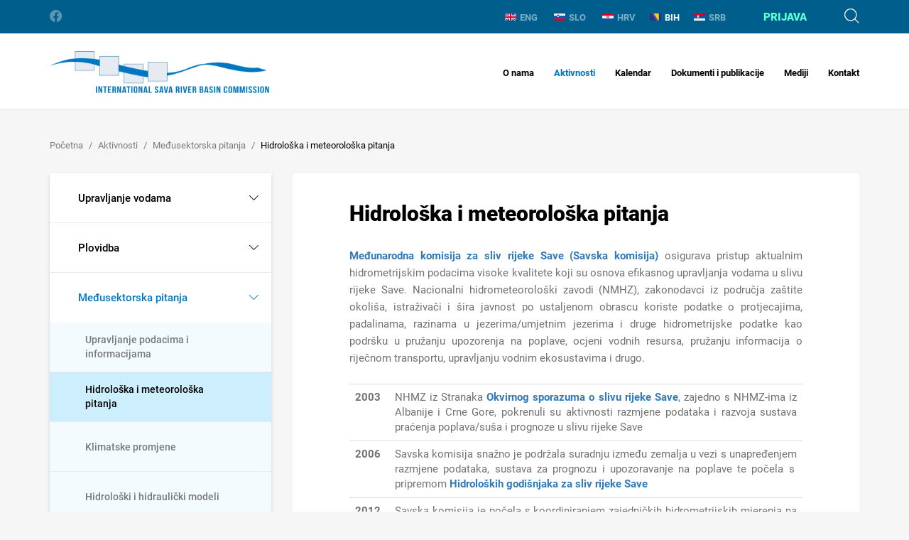

--- FILE ---
content_type: text/html; charset=utf-8
request_url: https://www.savacommission.org/bhhr/hidroloska-i-meteoroloska-pitanja-2706/278
body_size: 52134
content:


<!doctype html>
<html class="no-js" lang="">
	<head>
		<meta charset="utf-8">
		<meta http-equiv="x-ua-compatible" content="ie=edge">
		
        <title>Hidrološka i meteorološka pitanja - International Sava River Basin Commission</title>
		
        

        <meta property="og:title" content="Hidrološka i meteorološka pitanja" /> 
        <meta property="og:type" content="website" />

     
    
       	
            <meta property="og:image" content="/img/logo.svg" />  
         
        <meta property="og:description" content="Međunarodna komisija za sliv rijeke Save&nbsp;(Savska komisija) osigurava pristup aktualnim hidrometrijskim podacima visoke kvalitete koji su osnova efikasnog upravljanja vodama u slivu rijeke Save. N ..." />
        

		<meta name="viewport" content="width=device-width, initial-scale=1.0, maximum-scale=1.0, user-scalable=no" />

        

		<link rel="apple-touch-icon" sizes="180x180" href="https://www.savacommission.org/favicons/apple-touch-icon.png">
		<link rel="icon" type="image/png" sizes="32x32" href="https://www.savacommission.org/favicons/favicon-32x32.png">
		<link rel="icon" type="image/png" sizes="16x16" href="https://www.savacommission.org/favicons/favicon-16x16.png">
		<link rel="manifest" href="https://www.savacommission.org/favicons/manifest.json">
		<link rel="mask-icon" href="https://www.savacommission.org/favicons/safari-pinned-tab.svg" color="#005e8c">
		<link rel="shortcut icon" href="https://www.savacommission.org/favicons/favicon.ico">
		<meta name="msapplication-TileColor" content="#ffffff">
		<meta name="msapplication-config" content="favicons/browserconfig.xml">
		<meta name="theme-color" content="#ffffff">

		<link rel="stylesheet" href="https://www.savacommission.org//css/bootstrap.css">
		<link rel="stylesheet" href="https://www.savacommission.org//css/bootstrap-select.css">
		<link rel="stylesheet" href="https://www.savacommission.org//css/login-modal.css">
		<link rel="stylesheet" href="https://www.savacommission.org//css/jquery-ui.css">
		<link rel="stylesheet" href="https://www.savacommission.org//css/datepicker.css">
		<link rel="stylesheet" href="https://www.savacommission.org//css/slick.css">
		<link rel="stylesheet" href="https://www.savacommission.org//css/magic-check.css">
		<link rel="stylesheet" href="https://www.savacommission.org//css/fonts.css">
		<link rel="stylesheet" href="https://www.savacommission.org//css/icons.css">
        <link rel="stylesheet" href="https://www.savacommission.org//css/flag-icon.min.css">
        <link rel="stylesheet" href="https://www.savacommission.org//css/lightgallery.css">
		<link rel="stylesheet" href="https://www.savacommission.org//css/main.css">

		<!--[if gte IE 9]>
			<style type="text/css">
				.main-footer {
					filter: none;
				}
			</style>
		<![endif]-->

		<script src="https://www.savacommission.org/js/vendor/modernizr-2.8.3.min.js"></script>

        <script>
			var prefix='https://www.savacommission.org/';
            var language = 'bhhr';
            var rqstid = '278';
            var usrPath = '';
		</script>

        <!-- Global site tag (gtag.js) - Google Analytics -->
        <script async src="https://www.googletagmanager.com/gtag/js?id=UA-161890371-13"></script>
        <script>
          window.dataLayer = window.dataLayer || [];
          function gtag(){dataLayer.push(arguments);}
          gtag('js', new Date());

          gtag('config', 'UA-161890371-13');
        </script>

	</head>
	<body data-p="1" data-t="3x" data-id="278" data-d="2">
		<header class="main-header">
			<div class="mh-topbar">
				<div class="container">
					<ul class="mht-socials">
						<li><a href="https://www.facebook.com/pg/ISRBC/about/" class="icon-facebook"></a></li>

					</ul>
					<div class="mht-group">               
						<ul class="mht-langs">
                            <li   ><a href='https://www.savacommission.org//en/hydrological-and-meteorological-issues/278'><img src='https://www.savacommission.org//img/ENG.svg'>ENG</a></li> <li  ><a href='https://www.savacommission.org//sl/hidroloska-in-meteoroloska-vprasanja/278'><img src='https://www.savacommission.org//img/SLO.svg'>SLO</a></li> <li  ><a href='https://www.savacommission.org//hr/hidroloska-i-meteoroloska-pitanja/278'><img src='https://www.savacommission.org//img/HRV.svg'>HRV</a></li><li  class='active' id='jezikHover'><a href='https://www.savacommission.org//bhbo/hidroloska-i-meteoroloska-pitanja-2873/278'><img src='https://www.savacommission.org//img/BIH.svg'>BIH</a><div id='ShowSubLanguages'><a class='sublang active ' href='https://www.savacommission.org//bhhr/hidroloska-i-meteoroloska-pitanja-2706/278'>hrvatski</a>| <a class='sublang' href='https://www.savacommission.org//bhbo/hidroloska-i-meteoroloska-pitanja-2873/278'>bosanski</a>| <a class='sublang' href='https://www.savacommission.org//bhsr/хидролошка-и-метеоролошка-питања/278'>srpski</a></div></li><li  ><a href='https://www.savacommission.org//sr/хидролошка-и-метеоролошка-питања-2550/278'><img src='https://www.savacommission.org//img/SRB.svg'>SRB</a></li>
						</ul>
                        
						    <div class="mht-login">
                                
                                    <div class="mhtl-label login-modal">Prijava</div>
                                							
						    </div>
                        
						<div class="mht-search">
							<div class="mhts-label icon-search"></div>
						</div>
					</div>
				</div>
			</div>

            
         
			<nav class="mh-nav">
				<div class="container">
                    
                        <div class="mhn-logo"><a href="https://www.savacommission.org/bhhr" class="text-hide">International Sava River Basin Commission</a></div>
                    
					<div class="mhn-group">
						<div class="menu-btn icon-menu"></div>
						<ul class="mhn-menu">
                            <ul class='mhn-menu'>
<li ><a href='https://www.savacommission.org/bhhr/o-nama-1790/8'>O nama<i class="collapse-btn icon-right-caret  "></i></a>
<ul class='mhn-submenu '>
<li ><a  href='https://www.savacommission.org/bhhr/sliv-rijeke-save-1791/7'>Sliv rijeke Save<i class='expand-btn '></i></a>
<ul >
<li ><a href='https://www.savacommission.org/bhhr/reljef-i-hidrografija-2660/2012'>Reljef i hidrografija</a></li>
<li ><a href='https://www.savacommission.org/bhhr/klima-i-hidrologija-2662/1984'>Klima i hidrologija</a></li>
</ul>
</li>
<li ><a  href='https://www.savacommission.org/bhhr/povijest-suradnje-2123/235'>Povijest suradnje</a>
</li>
<li ><a  href='https://www.savacommission.org/bhhr/pravne-osnove-1795/17'>Pravne osnove<i class='expand-btn '></i></a>
<ul >
<li ><a href='https://www.savacommission.org/bhhr/okvirni-sporazum-o-slivu-rijeke-save-2668/256'>Okvirni sporazum o slivu rijeke Save</a></li>
<li ><a href='https://www.savacommission.org/bhhr/protokoli-uz-okvirni-sporazum-2669/257'>Protokoli uz Okvirni sporazum</a></li>
</ul>
</li>
<li ><a  href='https://www.savacommission.org/bhhr/mandat-i-odgovornosti-2122/233'>Mandat i odgovornosti<i class='expand-btn '></i></a>
<ul >
<li ><a href='https://www.savacommission.org/bhhr/integralno-upravljanje-vodama-2671/259'>Integralno upravljanje vodama</a></li>
<li ><a href='https://www.savacommission.org/bhhr/plovidba-2672/260'>Plovidba</a></li>
</ul>
</li>
<li ><a  href='https://www.savacommission.org/bhhr/struktura-i-funkcioniranje-2124/238'>Struktura i funkcioniranje<i class='expand-btn '></i></a>
<ul >
<li ><a href='https://www.savacommission.org/bhhr/stranke-okvirnog-sporazuma-1794/236'>Stranke Okvirnog sporazuma</a></li>
<li ><a href='https://www.savacommission.org/bhhr/savska-komisija-2673/239'>Savska komisija</a></li>
<li ><a href='https://www.savacommission.org/bhhr/tajnistvo-2676/240'>Tajništvo</a></li>
<li ><a href='https://www.savacommission.org/bhhr/strucne-skupine-2679/241'>Stručne skupine</a></li>
</ul>
</li>
</ul>
</li>
<li  class='active'><a href='https://www.savacommission.org/bhhr/aktivnosti-1796/9'>Aktivnosti<i class="collapse-btn icon-right-caret  "></i></a>
<ul class='mhn-submenu '>
<li ><a  href='https://www.savacommission.org/bhhr/upravljanje-vodama-1797/1104'>Upravljanje vodama<i class='expand-btn '></i></a>
<ul >
<li ><a href='https://www.savacommission.org/bhhr/upravljanje-rijecnim-slivom-2206/1105'>Upravljanje riječnim slivom</a></li>
<li ><a href='https://www.savacommission.org/bhhr/upravljanje-nanosom-2694/580'>Upravljanje nanosom</a></li>
<li ><a href='https://www.savacommission.org/bhhr/upravljanje-poplavama-2208/263'>Upravljanje poplavama</a></li>
<li ><a href='https://www.savacommission.org/bhhr/prevencija-i-kontrola-incidentnih-oneciscenja-2695/581'>Prevencija i kontrola incidentnih onečišćenja</a></li>
</ul>
</li>
<li ><a  href='https://www.savacommission.org/bhhr/plovidba-2126/269'>Plovidba<i class='expand-btn '></i></a>
<ul >
<li ><a href='https://www.savacommission.org/bhhr/obnova-i-razvoj-vodnog-puta-rijeke-save-2701/273'>Obnova i razvoj vodnog puta rijeke Save</a></li>
<li ><a href='https://www.savacommission.org/bhhr/sigurnost-plovidbe-i-prateci-tehnicki-standardi-2216/270'>Sigurnost plovidbe i prateći tehnički standardi</a></li>
<li ><a href='https://www.savacommission.org/bhhr/rijecni-informacijski-servisi-2702/274'>Riječni informacijski servisi</a></li>
</ul>
</li>
<li  class='active'><a  href='https://www.savacommission.org/bhhr/medjusektorska-pitanja-2125/275'>Međusektorska pitanja<i class='expand-btn '></i></a>
<ul >
<li ><a href='https://www.savacommission.org/bhhr/upravljanje-podacima-i-informacijama-2703/276'>Upravljanje podacima i informacijama</a></li>
<li  class='active'><a href='https://www.savacommission.org/bhhr/hidroloska-i-meteoroloska-pitanja-2706/278'>Hidrološka i meteorološka pitanja</a></li>
<li ><a href='https://www.savacommission.org/bhhr/klimatske-promjene-2709/280'>Klimatske promjene</a></li>
<li ><a href='https://www.savacommission.org/bhhr/hidroloski-i-hidraulicki-modeli-2711/282'>Hidrološki i hidraulički modeli</a></li>
</ul>
</li>
<li ><a  href='https://www.savacommission.org/bhhr/razvojna-pitanja-2127/567'>Razvojna pitanja<i class='expand-btn '></i></a>
<ul >
<li ><a href='https://www.savacommission.org/bhhr/zajednicki-akcijski-plan-2714/1983'>Zajednički akcijski plan</a></li>
<li ><a href='https://www.savacommission.org/bhhr/razvoj-turizma-2716/1953'>Razvoj turizma</a></li>
</ul>
</li>
<li ><a  href='https://www.savacommission.org/bhhr/program-integriranog-razvoja-save-i-drine-1789/50'>Program integriranog razvoja Save i Drine<i class='expand-btn '></i></a>
<ul >
<li ><a href='https://www.savacommission.org/bhhr/ukljucenost-dionika-2680/2332'>Uključenost dionika</a></li>
<li ><a href='https://www.savacommission.org/bhhr/obavijesti-o-dodjeli-ugovora-12855/12852'>Obavijesti o dodjeli ugovora</a></li>
</ul>
</li>
</ul>
</li>
<li ><a href='https://www.savacommission.org/bhhr/kalendar-1798/10'>Kalendar<i class="collapse-btn icon-right-caret  "></i></a>
<ul class='mhn-submenu '>
<li ><a  href='https://www.savacommission.org/bhhr/novosti-13050/13048'>Novosti</a>
</li>
<li ><a  href='https://www.savacommission.org/bhhr/najave-13057/13055'>Najave</a>
</li>
<li ><a  href='https://www.savacommission.org/bhhr/priopcenja-za-tisak/13062'>Priopćenja za tisak</a>
</li>
<li ><a  href='https://www.savacommission.org/bhhr/sastanci-stranaka/340'>Sastanci stranaka</a>
</li>
<li ><a  href='https://www.savacommission.org/bhhr/sjednice-savske-komisije/22'>Sjednice Savske komisije</a>
</li>
<li ><a  href='https://www.savacommission.org/bhhr/sastanci-strucnih-skupina-2131/24'>Sastanci stručnih skupina</a>
</li>
<li ><a  href='https://www.savacommission.org/bhhr/ostala-dogadjanja/27'>Ostala događanja</a>
</li>
</ul>
</li>
<li ><a href='https://www.savacommission.org/bhhr/dokumenti-i-publikacije-1801/11'>Dokumenti i publikacije<i class="collapse-btn icon-right-caret  "></i></a>
<ul class='mhn-submenu '>
<li ><a  href='https://www.savacommission.org/bhhr/osnovni-dokumenti-1803/231'>Osnovni dokumenti<i class='expand-btn '></i></a>
<ul >
<li ><a href='https://www.savacommission.org/bhhr/okvirni-sporazum-o-slivu-rijeke-save-2774/10375'>Okvirni sporazum o slivu rijeke Save</a></li>
<li ><a href='https://www.savacommission.org/bhhr/protokol-o-rezimu-plovidbe-2773/570'>Protokol o režimu plovidbe</a></li>
<li ><a href='https://www.savacommission.org/bhhr/protokol-o-zastiti-od-poplava-eng-2781/571'>Protokol o zaštiti od poplava (eng)</a></li>
<li ><a href='https://www.savacommission.org/bhhr/protokol-o-sprjecavanju-oneciscenja-voda-uslijed-plovidbe-2782/572'>Protokol o sprječavanju onečišćenja voda uslijed plovidbe</a></li>
<li ><a href='https://www.savacommission.org/bhhr/protokol-o-upravljanju-nanosom-eng-2733/573'>Protokol o upravljanju nanosom (eng)</a></li>
<li ><a href='https://www.savacommission.org/bhhr/memorandum-o-razumijevanju-o-suradnji-izmedju-savske-komisije-i-crne-gore-eng-2777/1961'>Memorandum o razumijevanju o suradnji između Savske komisije i Crne Gore (eng)</a></li>
<li ><a href='https://www.savacommission.org/bhhr/memorandum-o-razumijevanju-o-suradnji-i-koordinaciji-izmedju-savske-komisije-i-dunavske-komisije-eng-2772/1960'>Memorandum o razumijevanju o suradnji i koordinaciji između Savske komisije i Dunavske komisije (eng)</a></li>
<li ><a href='https://www.savacommission.org/bhhr/memorandum-o-razumijevanju-o-suradnji-i-koordinaciji-izmedju-savske-komisije-i-icpdr-a-eng-2775/1959'>Memorandum o razumijevanju o suradnji i koordinaciji između Savske komisije i ICPDR-a (eng)</a></li>
<li ><a href='https://www.savacommission.org/bhhr/memorandum-o-razumijevanju-izmedju-savske-komisije-i-svjetske-meteoroloske-organizacije-eng-11423/11405'>Memorandum o razumijevanju između Savske komisije i Svjetske meteorološke organizacije (eng)</a></li>
<li ><a href='https://www.savacommission.org/bhhr/memorandum-o-razumijevanju-i-suradnji-na-redovnom-funkcioniranju-i-odrzavanju-sustava-prognoziranja-i-upozoravanja-na-opasnost-od-poplava-u-slivu-rijeke-save-eng-2776/2326'>Memorandum o razumijevanju i suradnji na redovnom funkcioniranju i održavanju Sustava prognoziranja i upozoravanja na opasnost od poplava u slivu rijeke Save (eng)</a></li>
<li ><a href='https://www.savacommission.org/bhhr/zajednicka-izjava-o-zajednickom-akcijskom-planu-za-sliv-rijeke-save-eng-2778/10402'>Zajednička izjava o zajedničkom akcijskom planu za sliv rijeke Save (eng)</a></li>
<li ><a href='https://www.savacommission.org/bhhr/zajednicka-izjava-o-vodecim-principima-za-razvoj-unutarnje-plovidbe-i-zastite-okolisa-u-slivu-rijeke-dunav-2779/1962'>Zajednička izjava o vodećim principima za razvoj unutarnje plovidbe i zaštite okoliša u slivu rijeke Dunav</a></li>
<li ><a href='https://www.savacommission.org/bhhr/zajednicka-izjava-o-regionalnoj-suradnji-o-odrzivom-turizmu-u-slivu-rijeke-save-eng-2780/527'>Zajednička izjava o regionalnoj suradnji o održivom turizmu u slivu rijeke Save (eng)</a></li>
<li ><a href='https://www.savacommission.org/bhhr/smjernice-za-razmjenu-hidroloskih-i-meteoroloskih-podataka-i-informacija-u-slivu-rijeke-save-2734/568'>Smjernice za razmjenu hidroloških i meteoroloških podataka i informacija u slivu rijeke Save</a></li>
<li ><a href='https://www.savacommission.org/bhhr/smjernice-za-razmjenu-i-koristenje-sava-gis-podataka-i-informacija-eng-2735/523'>Smjernice za razmjenu i korištenje Sava GIS podataka i informacija (eng)</a></li>
<li ><a href='https://www.savacommission.org/bhhr/zajednicki-akcijski-plan-za-sliv-rijeke-save-eng-2723/10399'>Zajednički akcijski plan za sliv rijeke Save (eng)</a></li>
<li ><a href='https://www.savacommission.org/bhhr/strategija-za-implementaciju-okvirnog-sporazuma-2724/10400'>Strategija za implementaciju Okvirnog sporazuma</a></li>
<li ><a href='https://www.savacommission.org/bhhr/akcijski-plan-za-razdoblje-2011-2015-2725/10398'>Akcijski plan za razdoblje 2011.-2015.</a></li>
<li ><a href='https://www.savacommission.org/bhhr/strategija-geografskog-informacijskog-sustava-za-sliv-rijeke-save-2726/10401'>Strategija Geografskog Informacijskog Sustava za sliv rijeke Save</a></li>
<li ><a href='https://www.savacommission.org/bhhr/ugovor-o-sjedistu-savske-komisije-eng-2727/10397'>Ugovor o sjedištu Savske komisije (eng)</a></li>
<li ><a href='https://www.savacommission.org/bhhr/poslovnik-savske-komisije-eng-2728/576'>Poslovnik Savske komisije (eng)</a></li>
<li ><a href='https://www.savacommission.org/bhhr/financijska-pravila-savske-komisije-eng-2729/574'>Financijska pravila Savske komisije (eng)</a></li>
<li ><a href='https://www.savacommission.org/bhhr/pravila-procedura-nabave-savske-komisije-eng-2730/10376'>Pravila procedura nabave Savske komisije (eng)</a></li>
</ul>
</li>
<li ><a  href='https://www.savacommission.org/bhhr/upravljanje-vodama-2736/1957'>Upravljanje vodama<i class='expand-btn '></i></a>
<ul >
<li ><a href='https://www.savacommission.org/bhhr/privremeno-izvjesce-o-provedbi-programa-mjera-13077/13076'>Privremeno izvješće o provedbi Programa mjera</a></li>
<li ><a href='https://www.savacommission.org/bhhr/izvjesce-o-kartama-poplava-azuriranje-2024-13150/13146'>Izvješće o kartama poplava - ažuriranje 2024.</a></li>
<li ><a href='https://www.savacommission.org/bhhr/drugi-plan-upravljanja-slivom-rijeke-save-10309/10461'>Drugi Plan upravljanja slivom rijeke Save</a></li>
<li ><a href='https://www.savacommission.org/bhhr/preliminarna-procjena-rizika-od-poplava-azurirano-izvjesce-2021-10889/10628'>Preliminarna procjena rizika od poplava - ažurirano izvješće 2021.</a></li>
<li ><a href='https://www.savacommission.org/bhhr/okvir-plana-upravljanja-nanosom-u-slivu-rijeke-save-2753/10538'>Okvir Plana upravljanja nanosom u slivu rijeke Save</a></li>
<li ><a href='https://www.savacommission.org/bhhr/plan-upravljanja-rizicima-od-poplava-2754/1996'>Plan upravljanja rizicima od poplava</a></li>
<li ><a href='https://www.savacommission.org/bhhr/znacajna-pitanja-upravljanja-vodama-2740/311'>Značajna pitanja upravljanja vodama</a></li>
<li ><a href='https://www.savacommission.org/bhhr/drugo-izvjesce-o-analizi-sliva-rijeke-save-2741/10361'>Drugo izvješće o analizi sliva rijeke Save</a></li>
<li ><a href='https://www.savacommission.org/bhhr/plan-upravljanja-slivom-rijeke-save-1793/10359'>Plan upravljanja slivom rijeke Save</a></li>
<li ><a href='https://www.savacommission.org/bhhr/preliminarna-procjena-rizika-od-poplava-2742/316'>Preliminarna procjena rizika od poplava</a></li>
<li ><a href='https://www.savacommission.org/bhhr/izvjesce-o-analizi-sliva-rijeke-save-1813/10360'>Izvješće o analizi sliva rijeke Save</a></li>
</ul>
</li>
<li ><a  href='https://www.savacommission.org/bhhr/plovidba-1814/317'>Plovidba<i class='expand-btn '></i></a>
<ul >
<li ><a href='https://www.savacommission.org/bhhr/prirucnik-za-plovidbu-na-rijeci-savi-1811/314'>Priručnik za plovidbu na rijeci Savi</a></li>
<li ><a href='https://www.savacommission.org/bhhr/album-mostova-na-rijeci-savi-i-plovnim-pritokama-2204/525'>Album mostova na rijeci Savi i plovnim pritokama</a></li>
<li ><a href='https://www.savacommission.org/bhhr/prirucnik-o-odrzavanju-unutarnjih-plovnih-putova-2203/524'>Priručnik o održavanju unutarnjih plovnih putova</a></li>
<li ><a href='https://www.savacommission.org/bhhr/daljinar-rijeke-save-i-plovnih-pritoka-2811/526'>Daljinar rijeke Save i plovnih pritoka</a></li>
<li ><a href='https://www.savacommission.org/bhhr/pravila-obiljezavanja-plovnog-puta-rijeke-save-2715/2324'>Pravila obilježavanja plovnog puta rijeke Save</a></li>
<li ><a href='https://www.savacommission.org/bhhr/prirucnik-za-radiotelefonsku-sluzbu-u-slivu-rijeke-save-1922/2328'>Priručnik za radiotelefonsku službu u slivu rijeke Save</a></li>
<li ><a href='https://www.savacommission.org/bhhr/pravila-plovidbe-u-slivu-rijeke-save-2068/2327'>Pravila plovidbe u slivu rijeke Save</a></li>
</ul>
</li>
<li ><a  href='https://www.savacommission.org/bhhr/tehnicka-i-projektna-izvjesca-1802/242'>Tehnička i projektna izvješća<i class='expand-btn '></i></a>
<ul >
<li ><a href='https://www.savacommission.org/bhhr/odrziva-holisticka-obnova-povijesnog-okruzenja-kroz-tehnolosko-unaprjedjenje-i-vecu-otpornost-u-zajednici/533'>Održiva holistička obnova povijesnog okruženja kroz tehnološko unaprjeđenje i veću otpornost u zajednici</a></li>
<li ><a href='https://www.savacommission.org/bhhr/upravljanje-izvanrednim-situacijama-u-slivu-rijeke-save-wacom-2708/531'>Upravljanje izvanrednim situacijama u slivu rijeke Save - WACOM</a></li>
<li ><a href='https://www.savacommission.org/bhhr/okvir-plana-upravljanja-nanosom-u-slivu-rijeke-save-2707/10395'>Okvir Plana upravljanja nanosom u slivu rijeke Save</a></li>
<li ><a href='https://www.savacommission.org/bhhr/unaprjedjenje-zajednickih-aktivnosti-u-oblasti-upravljanja-poplavama-u-slivu-rijeke-save-2768/248'>Unaprjeđenje zajedničkih aktivnosti u oblasti upravljanja poplavama u slivu rijeke Save</a></li>
<li ><a href='https://www.savacommission.org/bhhr/uspostava-hidroloskog-informacijskog-sustava-sliva-rijeke-save-sava-his-2770/247'>Uspostava Hidrološkog informacijskog sustava sliva rijeke Save - Sava HIS</a></li>
<li ><a href='https://www.savacommission.org/bhhr/okvir-za-izradu-strategije-prilagodbe-klimatskim-promjenama-2767/243'>Okvir za izradu Strategije prilagodbe klimatskim promjenama</a></li>
<li ><a href='https://www.savacommission.org/bhhr/prema-procjeni-ekoloskog-stanja-vodnih-tijela-u-slivu-rijeke-save-stawa-2769/246'>Prema procjeni ekološkog stanja vodnih tijela u slivu rijeke Save  -  STAWA</a></li>
<li ><a href='https://www.savacommission.org/bhhr/podrska-medjunarodnoj-komisiji-za-sliv-rijeke-save-u-razvoju-geografskog-informacijskog-sustava-za-savu-sava-gis-2771/541'>Podrška Međunarodnoj komisiji za sliv rijeke Save u razvoju Geografskog informacijskog sustava za Savu - Sava GIS</a></li>
<li ><a href='https://www.savacommission.org/bhhr/2-faza-podrske-vlade-sad-a-savskoj-komisiji-i-zemljama-u-slivu-rijeke-save-2750/244'>2. faza podrške Vlade SAD-a Savskoj komisiji i zemljama u slivu rijeke Save</a></li>
<li ><a href='https://www.savacommission.org/bhhr/prema-prakticnim-smjernicama-za-odrzivo-upravljanje-nanosom-koristeci-sliv-rijeke-save-kao-primjer-uspostava-sustava-pracenja-nanosa-za-sliv-rijeke-save-2752/534'>Prema praktičnim smjernicama za održivo upravljanje nanosom koristeći sliv rijeke Save kao primjer: Uspostava sustava praćenja nanosa za sliv rijeke Save</a></li>
<li ><a href='https://www.savacommission.org/bhhr/plan-prilagodbe-vodama-i-klimi-za-sliv-rijeke-save-watcap-2746/245'>Plan prilagodbe vodama i klimi za sliv rijeke Save - WATCAP</a></li>
<li ><a href='https://www.savacommission.org/bhhr/pilot-projekt-o-klimatskim-promjenama-izgradnja-veze-izmedju-planiranja-upravljanja-rizikom-od-poplava-i-procjene-klimatskih-promjena-u-slivu-rijeke-save-2747/532'>Pilot projekt o klimatskim promjenama: Izgradnja veze između planiranja upravljanja rizikom od poplava i procjene klimatskih promjena u slivu rijeke Save</a></li>
<li ><a href='https://www.savacommission.org/bhhr/prema-prakticnim-smjernicama-za-odrzivo-upravljanje-nanosom-koristeci-sliv-rijeke-save-kao-primjer-procjena-bilance-sedimenta-za-rijeku-savu-2745/535'>Prema praktičnim smjernicama za održivo upravljanje nanosom koristeći sliv rijeke Save kao primjer: Procjena bilance sedimenta za rijeku Savu</a></li>
<li ><a href='https://www.savacommission.org/bhhr/detaljni-projekt-i-instalacija-prototipa-za-rijecni-informacijski-sustav-na-rijeci-savi-2748/536'>Detaljni projekt i instalacija prototipa za riječni informacijski sustav na rijeci Savi</a></li>
<li ><a href='https://www.savacommission.org/bhhr/priprema-provedbenih-dokumenata-za-uspostavu-sava-gis-a-2738/537'>Priprema provedbenih dokumenata za uspostavu Sava GIS-a</a></li>
<li ><a href='https://www.savacommission.org/bhhr/studija-izvodljivosti-i-projektna-dokumentacija-za-obnovu-i-razvoj-prometa-i-plovidbe-na-plovnom-putu-rijeke-save-2739/538'>Studija izvodljivosti i projektna dokumentacija za obnovu i razvoj prometa i plovidbe na plovnom putu rijeke Save</a></li>
<li ><a href='https://www.savacommission.org/bhhr/predstudija-izvodljivosti-za-obnovu-i-razvoj-plovnog-puta-rijeke-save-2766/539'>Predstudija izvodljivosti za obnovu i razvoj plovnog puta rijeke Save</a></li>
</ul>
</li>
<li ><a  href='https://www.savacommission.org/bhhr/hidroloski-godisnjaci-10777/10371'>Hidrološki Godišnjaci<i class='expand-btn '></i></a>
<ul >
<li ><a href='https://www.savacommission.org/bhhr/hidroloski-godisnjak-2021-13423/13419'>Hidrološki Godišnjak 2021</a></li>
<li ><a href='https://www.savacommission.org/bhhr/hidroloski-godisnjak-2020-12429/12425'>Hidrološki Godišnjak 2020</a></li>
<li ><a href='https://www.savacommission.org/bhhr/hidroloski-godisnjak-2019-11477/11473'>Hidrološki Godišnjak 2019</a></li>
<li ><a href='https://www.savacommission.org/bhhr/hidroloski-godisnjak-2018-10778/10522'>Hidrološki Godišnjak 2018</a></li>
<li ><a href='https://www.savacommission.org/bhhr/hidroloski-godisnjak-2017-10779/10521'>Hidrološki Godišnjak 2017</a></li>
<li ><a href='https://www.savacommission.org/bhhr/hidroloski-godisnjak-2016-10780/10373'>Hidrološki Godišnjak 2016</a></li>
<li ><a href='https://www.savacommission.org/bhhr/hidroloski-godisnjak-2015-10781/569'>Hidrološki Godišnjak 2015</a></li>
<li ><a href='https://www.savacommission.org/bhhr/hidroloski-godisnjak-2014-10782/575'>Hidrološki Godišnjak 2014</a></li>
<li ><a href='https://www.savacommission.org/bhhr/hidroloski-godisnjak-2013-10783/543'>Hidrološki Godišnjak 2013</a></li>
<li ><a href='https://www.savacommission.org/bhhr/hidroloski-godisnjak-2012-10785/542'>Hidrološki Godišnjak 2012</a></li>
<li ><a href='https://www.savacommission.org/bhhr/hidroloski-godisnjak-2011-10786/544'>Hidrološki Godišnjak 2011</a></li>
<li ><a href='https://www.savacommission.org/bhhr/hidroloski-godisnjak-2010-10787/546'>Hidrološki Godišnjak 2010</a></li>
<li ><a href='https://www.savacommission.org/bhhr/hidroloski-godisnjak-2009-10788/520'>Hidrološki Godišnjak 2009</a></li>
<li ><a href='https://www.savacommission.org/bhhr/hidroloski-godisnjak-2008-10789/521'>Hidrološki Godišnjak 2008</a></li>
<li ><a href='https://www.savacommission.org/bhhr/hidroloski-godisnjak-2007-10790/545'>Hidrološki Godišnjak 2007</a></li>
<li ><a href='https://www.savacommission.org/bhhr/hidroloski-godisnjak-2006-10791/522'>Hidrološki Godišnjak 2006</a></li>
</ul>
</li>
<li ><a  href='https://www.savacommission.org/bhhr/ostale-publikacije-1805/308'>Ostale publikacije<i class='expand-btn '></i></a>
<ul >
<li ><a href='https://www.savacommission.org/bhhr/zbornik-radova-o-vezi-ranog-upozorenja-i-izvanrednih-situacija-2743/309'>Zbornik radova o vezi ranog upozorenja i izvanrednih situacija</a></li>
<li ><a href='https://www.savacommission.org/bhhr/zbornik-radova-o-mjerama-upravljanja-poplavnim-rizicima-2744/313'>Zbornik radova o mjerama upravljanja poplavnim rizicima</a></li>
<li ><a href='https://www.savacommission.org/bhhr/izvjesce-o-poplavama-u-slivu-rijeke-save-iz-svibnja-2014-2751/315'>Izvješće o poplavama u slivu rijeke Save iz svibnja 2014.</a></li>
<li ><a href='https://www.savacommission.org/bhhr/smjernice-za-prekogranicni-ekoturizam-2719/318'>Smjernice za prekogranični ekoturizam</a></li>
<li ><a href='https://www.savacommission.org/bhhr/procjena-bilance-sedimenta-rijeke-save-2749/549'>Procjena bilance sedimenta rijeke Save</a></li>
<li ><a href='https://www.savacommission.org/bhhr/osnove-za-pocetnu-statisticku-analizu-podataka-za-2024-godinu-12250/12246'>Osnove za početnu statističku analizu podataka za 2024. godinu</a></li>
<li ><a href='https://www.savacommission.org/bhhr/sava-nauticki-i-turisticki-vodic-2718/552'>Sava nautički i turistički vodič</a></li>
</ul>
</li>
</ul>
</li>
<li ><a href='https://www.savacommission.org/bhhr/mediji-1806/12'>Mediji<i class="collapse-btn icon-right-caret  "></i></a>
<ul class='mhn-submenu '>
<li ><a  href='https://www.savacommission.org/bhhr/foto-galerija-1807/221'>Foto galerija<i class='expand-btn '></i></a>
<ul >
<li ><a href='https://www.savacommission.org/bhhr/foto-natjecaj-2023-10374/12278'>Foto natječaj 2023.</a></li>
</ul>
</li>
<li ><a  href='https://www.savacommission.org/bhhr/video-galerija-1808/222'>Video galerija<i class='expand-btn '></i></a>
<ul >
<li ><a href='https://www.savacommission.org/bhhr/suradnja-parlamenata-mladih-iz-slivova-rijeke-save-i-scheldt-studijsko-putovanje-u-belgiju-u-rujnu-2022/11596'>Suradnja Parlamenata mladih iz slivova rijeke Save i Scheldt - Studijsko putovanje u Belgiju u rujnu 2022.</a></li>
<li ><a href='https://www.savacommission.org/bhhr/pirati-plastike-naprijed-europo-10886/10548'>Pirati plastike - Naprijed Europo!</a></li>
<li ><a href='https://www.savacommission.org/bhhr/dan-save-2021-postavljanje-oznaka-velikih-voda-10879/10358'>Dan Save 2021: Postavljanje oznaka velikih voda</a></li>
<li ><a href='https://www.savacommission.org/bhhr/h2oooh-2784/224'>H2Oooh!</a></li>
<li ><a href='https://www.savacommission.org/bhhr/biciklisticka-tura-sava-2015/223'>Biciklistička tura Sava 2015.</a></li>
<li ><a href='https://www.savacommission.org/bhhr/biciklisticka-tura-sava-2013/225'>Biciklistička tura Sava 2013.</a></li>
<li ><a href='https://www.savacommission.org/bhhr/nauticko-znanstveno-putovanje-broda-argus-na-rijeci-savi-od-jamene-do-beograda-2006-1-dio/226'>Nautičko-znanstveno putovanje broda ARGUS na rijeci Savi od Jamene do Beograda 2006. (1. dio)</a></li>
<li ><a href='https://www.savacommission.org/bhhr/nauticko-znanstveno-putovanje-broda-argus-na-rijeci-savi-od-jamene-do-beograda-2006-2-dio/11594'>Nautičko-znanstveno putovanje broda ARGUS na rijeci Savi od Jamene do Beograda 2006. (2. dio)</a></li>
<li ><a href='https://www.savacommission.org/bhhr/nauticko-znanstveno-putovanje-broda-argus-na-rijeci-savi-od-jamene-do-beograda-2006-3-dio/228'>Nautičko-znanstveno putovanje broda ARGUS na rijeci Savi od Jamene do Beograda 2006. (3. dio)</a></li>
<li ><a href='https://www.savacommission.org/bhhr/informativni-i-edukativni-film-na-savi-uz-savu-za-rijeku-savu/229'>Informativni i edukativni film "Na Savi, uz Savu, za rijeku Savu"</a></li>
<li ><a href='https://www.savacommission.org/bhhr/kratki-promotivni-film-o-zastiti-rijeke-ljubljanice-mojareka-si/230'>Kratki promotivni film o zaštiti rijeke Ljubljanice "mojareka.si"</a></li>
</ul>
</li>
<li ><a  href='https://www.savacommission.org/bhhr/savski-vjesnik-1809/289'>Savski Vjesnik<i class='expand-btn '></i></a>
<ul >
<li ><a href='https://www.savacommission.org/bhhr/savski-vjesnik-br-24-13220/13216'>Savski Vjesnik br.24</a></li>
<li ><a href='https://www.savacommission.org/bhhr/savski-vjesnik-br-23-12258/12254'>Savski Vjesnik br.23</a></li>
<li ><a href='https://www.savacommission.org/bhhr/savski-vjesnik-br-22-11460/11454'>Savski Vjesnik br.22</a></li>
<li ><a href='https://www.savacommission.org/bhhr/savski-vjesnik-br-21-10882/10414'>Savski Vjesnik br.21</a></li>
<li ><a href='https://www.savacommission.org/bhhr/savski-vjesnik-br-20-10881/10326'>Savski Vjesnik br.20</a></li>
<li ><a href='https://www.savacommission.org/bhhr/savski-vjesnik-br-19-10880/10325'>Savski Vjesnik br.19</a></li>
<li ><a href='https://www.savacommission.org/bhhr/savski-vjesnik-br-18/292'>Savski Vjesnik br.18</a></li>
<li ><a href='https://www.savacommission.org/bhhr/savski-vjesnik-br-17/293'>Savski Vjesnik br.17</a></li>
<li ><a href='https://www.savacommission.org/bhhr/savski-vjesnik-br-16/294'>Savski Vjesnik br.16</a></li>
<li ><a href='https://www.savacommission.org/bhhr/savski-vjesnik-br-15/295'>Savski Vjesnik br.15</a></li>
<li ><a href='https://www.savacommission.org/bhhr/savski-vjesnik-br-14/296'>Savski Vjesnik br.14</a></li>
<li ><a href='https://www.savacommission.org/bhhr/savski-vjesnik-br-13/297'>Savski Vjesnik br.13</a></li>
<li ><a href='https://www.savacommission.org/bhhr/savski-vjesnik-br-12/298'>Savski Vjesnik br.12</a></li>
<li ><a href='https://www.savacommission.org/bhhr/savski-vjesnik-br-11/299'>Savski Vjesnik br.11</a></li>
<li ><a href='https://www.savacommission.org/bhhr/savski-vjesnik-br-10/300'>Savski Vjesnik br.10</a></li>
<li ><a href='https://www.savacommission.org/bhhr/savski-vjesnik-br-9/301'>Savski Vjesnik br.9</a></li>
<li ><a href='https://www.savacommission.org/bhhr/savski-vjesnik-br-8/302'>Savski Vjesnik br.8</a></li>
<li ><a href='https://www.savacommission.org/bhhr/savski-vjesnik-br-7/303'>Savski Vjesnik br.7</a></li>
<li ><a href='https://www.savacommission.org/bhhr/savski-vjesnik-br-6/304'>Savski Vjesnik br.6</a></li>
<li ><a href='https://www.savacommission.org/bhhr/savski-vjesnik-br-5/305'>Savski Vjesnik br.5</a></li>
<li ><a href='https://www.savacommission.org/bhhr/savski-vjesnik-br-4/306'>Savski Vjesnik br.4</a></li>
<li ><a href='https://www.savacommission.org/bhhr/savski-vjesnik-br-3/307'>Savski Vjesnik br.3</a></li>
</ul>
</li>
<li ><a  href='https://www.savacommission.org/bhhr/brosure-1810/290'>Brošure<i class='expand-btn '></i></a>
<ul >
<li ><a href='https://www.savacommission.org/bhhr/promicanje-odrzivog-upravljanja-vodama/2018'>Promicanje održivog upravljanja vodama</a></li>
<li ><a href='https://www.savacommission.org/bhhr/sava-gis-2810/2021'>Sava GIS</a></li>
<li ><a href='https://www.savacommission.org/bhhr/prekogranicna-suradnja-u-slivu-rijeke-save-2808/2019'>Prekogranična suradnja u slivu rijeke Save</a></li>
<li ><a href='https://www.savacommission.org/bhhr/studija-izvodljivosti-za-plovidbu-2809/2020'>Studija izvodljivosti za plovidbu</a></li>
</ul>
</li>
</ul>
</li>
<li ><a href='https://www.savacommission.org/bhhr/kontakt-1812/13'>Kontakt</a>
</li>
</ul>

						</ul>
					</div>
				</div>
			</nav>         
		</header>
        
            <div class="subpage-header">
			    <div class="container">
                    <div id='breadcrumbs_inner'>
<ul class='sh-breadcrumbs' itemscope='' itemtype='https://schema.org/BreadcrumbList'>
<li itemprop='itemListElement' itemscope='' itemtype='https://schema.org/ListItem'><a itemprop='item' href='https://www.savacommission.org/bhhr'><span itemprop='name'>Početna</span></a><meta itemprop='position' content='1'></li>
<li itemprop='itemListElement' itemscope='' itemtype='https://schema.org/ListItem'><a itemprop='item'  href='https://www.savacommission.org/bhhr/aktivnosti-1796/9'><span itemprop='name'>Aktivnosti</span></a><meta itemprop='position' content='2'></li>
<li itemprop='itemListElement' itemscope='' itemtype='https://schema.org/ListItem'><a itemprop='item'  href='https://www.savacommission.org/bhhr/medjusektorska-pitanja-2125/275'><span itemprop='name'>Međusektorska pitanja</span></a><meta itemprop='position' content='3'></li>
<li itemprop='itemListElement' itemscope='' itemtype='https://schema.org/ListItem'><a itemprop='item' class='active' href='https://www.savacommission.org/bhhr/hidroloska-i-meteoroloska-pitanja-2706/278'><span itemprop='name'>Hidrološka i meteorološka pitanja</span></a><meta itemprop='position' content='4'></li>
</ul>
</div>

	

			    </div>
		    </div>



           
		    <div class="subpage-content">
			    <div class="container">
                    <div class="sc-col">
                        <ul class='bg-menu'>
<li ><a href='https://www.savacommission.org/bhhr/upravljanje-vodama-1797/1104'><span>Upravljanje vodama</span><i class='bg-expand '></i></a>
<ul class='bg-submenu '>
<li ><a href='https://www.savacommission.org/bhhr/upravljanje-rijecnim-slivom-2206/1105'><span>Upravljanje riječnim slivom</span></a></li>
<li ><a href='https://www.savacommission.org/bhhr/upravljanje-nanosom-2694/580'><span>Upravljanje nanosom</span></a></li>
<li ><a href='https://www.savacommission.org/bhhr/upravljanje-poplavama-2208/263'><span>Upravljanje poplavama</span></a></li>
<li ><a href='https://www.savacommission.org/bhhr/prevencija-i-kontrola-incidentnih-oneciscenja-2695/581'><span>Prevencija i kontrola incidentnih onečišćenja</span></a></li>
</ul>
</li>
<li ><a href='https://www.savacommission.org/bhhr/plovidba-2126/269'><span>Plovidba</span><i class='bg-expand '></i></a>
<ul class='bg-submenu '>
<li ><a href='https://www.savacommission.org/bhhr/obnova-i-razvoj-vodnog-puta-rijeke-save-2701/273'><span>Obnova i razvoj vodnog puta rijeke Save</span></a></li>
<li ><a href='https://www.savacommission.org/bhhr/sigurnost-plovidbe-i-prateci-tehnicki-standardi-2216/270'><span>Sigurnost plovidbe i prateći tehnički standardi</span></a></li>
<li ><a href='https://www.savacommission.org/bhhr/rijecni-informacijski-servisi-2702/274'><span>Riječni informacijski servisi</span></a></li>
</ul>
</li>
<li ><a href='https://www.savacommission.org/bhhr/medjusektorska-pitanja-2125/275'><span>Međusektorska pitanja</span><i class='bg-expand '></i></a>
<ul class='bg-submenu '>
<li ><a href='https://www.savacommission.org/bhhr/upravljanje-podacima-i-informacijama-2703/276'><span>Upravljanje podacima i informacijama</span></a></li>
<li  class='active'><a href='https://www.savacommission.org/bhhr/hidroloska-i-meteoroloska-pitanja-2706/278'><span>Hidrološka i meteorološka pitanja</span></a></li>
<li ><a href='https://www.savacommission.org/bhhr/klimatske-promjene-2709/280'><span>Klimatske promjene</span></a></li>
<li ><a href='https://www.savacommission.org/bhhr/hidroloski-i-hidraulicki-modeli-2711/282'><span>Hidrološki i hidraulički modeli</span></a></li>
</ul>
</li>
<li ><a href='https://www.savacommission.org/bhhr/razvojna-pitanja-2127/567'><span>Razvojna pitanja</span><i class='bg-expand '></i></a>
<ul class='bg-submenu '>
<li ><a href='https://www.savacommission.org/bhhr/zajednicki-akcijski-plan-2714/1983'><span>Zajednički akcijski plan</span></a></li>
<li ><a href='https://www.savacommission.org/bhhr/razvoj-turizma-2716/1953'><span>Razvoj turizma</span></a></li>
</ul>
</li>
<li ><a href='https://www.savacommission.org/bhhr/program-integriranog-razvoja-save-i-drine-1789/50'><span>Program integriranog razvoja Save i Drine</span><i class='bg-expand '></i></a>
<ul class='bg-submenu '>
<li ><a href='https://www.savacommission.org/bhhr/ukljucenost-dionika-2680/2332'><span>Uključenost dionika</span></a></li>
<li ><a href='https://www.savacommission.org/bhhr/obavijesti-o-dodjeli-ugovora-12855/12852'><span>Obavijesti o dodjeli ugovora</span></a></li>
</ul>
</li>
</ul>

                    </div>
                    
				            <div class="sc-col">    
					            <div class="sc-box">                             
						            <h1 class="scb-title">Hidrološka i meteorološka pitanja</h1>
						            <div class="user-content">
                                        <div style="text-align: justify;"><a href="/hr/savska-komisija/239"><strong><span data-contrast="none" xml:lang="HR-HR">Međunarodna komisija za sliv rijeke Save&nbsp;<span data-ccp-charstyle="Hyperlink">(Savska komisija)</span></span></strong></a><span data-contrast="auto"> o</span><span data-contrast="auto" xml:lang="HR-HR">sigurava</span><span data-contrast="auto"> pristup aktu</span><span data-contrast="auto" xml:lang="HR-HR">a</span><span data-contrast="auto">lnim hidrometrijskim podacima visok</span><span data-contrast="auto" xml:lang="HR-HR">e</span><span data-contrast="auto"> kvalitet</span><span data-contrast="auto" xml:lang="HR-HR">e</span><span data-contrast="auto"> koji su osnova </span><span data-contrast="auto" xml:lang="SR-CYRL-RS">efikasnog</span><span data-contrast="auto"> upravljanja vodama u slivu rijeke Save. Nacionalni hidrometeorološki zavodi (NMHZ), zakonodavci iz </span><span data-contrast="auto" xml:lang="HR-HR">p</span><span data-contrast="auto">o</span><span data-contrast="auto" xml:lang="HR-HR">dručja</span><span data-contrast="auto"> zaštite </span><span data-contrast="auto" xml:lang="HR-HR">okoliša</span><span data-contrast="auto">, istraživači i šira javnost </span><span data-contrast="auto" xml:lang="SR-CYRL-RS">po</span> ustaljenom obrascu<span data-contrast="auto"> koriste podatke o prot</span><span data-contrast="auto" xml:lang="HR-HR">je</span><span data-contrast="auto">cajima, </span>padalinama, <span data-contrast="auto" xml:lang="HR-HR">razina</span><span data-contrast="auto">ma u jezerima/</span><span data-contrast="auto" xml:lang="HR-HR">umjetn</span><span data-contrast="auto" xml:lang="SR-CYRL-RS">im</span> jezerima<span data-contrast="auto"> i druge hidrometrijske podatke kao podršku u pružanju upozorenja na poplave, ocjeni vodnih resursa, pružanju informacija o riječnom transportu, upravljanju vodnim eko</span>sustavima i drugo.&nbsp;&nbsp;<br style="text-align: justify;">
&nbsp;
<table border="0" cellpadding="1" cellspacing="1" class="table" style="text-align:justify">
	<tbody>
		<tr>
			<td><strong>2003</strong></td>
			<td><span data-contrast="auto" xml:lang="HR-HR">NHMZ iz Stran</span>aka<strong> <a href="/hr/okvirni-sporazum-o-slivu-rijeke-save-2246/256" rel="noreferrer noopener"><span data-contrast="none" xml:lang="HR-HR">Okvirnog sporazuma o slivu rijeke Save</span></a></strong><span data-contrast="auto">, </span>zajedno s NHMZ-ima iz Albanije i Crne Gore, pokrenuli su aktivnosti razmjene podataka i razvoja sustava praćenja poplava/suša i prognoze u slivu rijeke Save</td>
		</tr>
		<tr>
			<td><strong>2006</strong></td>
			<td><span data-contrast="auto">Savska komisija snažno je podržala </span>suradnju između zemalja<span data-contrast="auto" xml:lang="HR-HR"> u</span><span data-contrast="auto"> vez</span><span data-contrast="auto" xml:lang="HR-HR">i s</span><span data-contrast="auto"> unapređenje</span><span data-contrast="auto" xml:lang="HR-HR">m</span><span data-contrast="auto"> razmjene podataka, </span>sustav<span data-contrast="auto" xml:lang="HR-HR">a</span><span data-contrast="auto"> za prognozu i upozoravanje na poplave </span><span data-contrast="auto" xml:lang="HR-HR">te</span><span data-contrast="auto"> počela s pripremom</span> <strong><a href="/hr/hidroloski-godisnjaci/10371" rel="noreferrer noopener" target="_blank"><span data-contrast="none" xml:lang="HR-HR">Hidroloških godišnjaka za sliv rijeke Save</span></a></strong></td>
		</tr>
		<tr>
			<td><strong>2012</strong></td>
			<td>Savska komisija je počela s koordiniranjem zajedničkih hidrometrijskih mjerenja na graničnim sektorima</td>
		</tr>
		<tr>
			<td><strong>2014</strong></td>
			<td><strong><a href="/UserDocsImages/05_documents_publications/basic_documents/dataexchangepolicy_hrv.pdf">Smjernice o razmjeni hidroloških i meteoroloških podataka i informacija u slivu rijeke Save</a>&nbsp;</strong><span data-contrast="auto" xml:lang="HR-HR">u potpunosti su</span>&nbsp;u skladu s <span data-contrast="auto" xml:lang="SR-CYRL-RS">R</span><span data-contrast="auto" xml:lang="HR-HR">ezolucijama</span> <span data-contrast="auto">25 (</span><span data-contrast="auto" xml:lang="SR-LATN-RS">Cg</span><span data-contrast="auto">-</span><span data-contrast="auto" xml:lang="SR-LATN-RS">XIII</span><span data-contrast="auto">) i 40 (</span><span data-contrast="auto" xml:lang="SR-LATN-RS">Cg</span><span data-contrast="auto">-</span><span data-contrast="auto" xml:lang="SR-LATN-RS">XIII</span><span data-contrast="auto">) Sv</span><span data-contrast="auto" xml:lang="HR-HR">j</span><span data-contrast="auto">etske meteorološke organizacije, potpisane od strane hidrometoloških zavoda i agencija za vode.</span>&nbsp;</td>
		</tr>
		<tr>
			<td><strong>2015</strong>&nbsp;</td>
			<td><span data-contrast="auto" xml:lang="HR-HR">Uspostavljen je</span> <strong><a href="https://savahis.org/" rel="noreferrer noopener"><span data-contrast="none" xml:lang="HR-HR"><span data-ccp-charstyle="Hyperlink">Hidrološki informaci</span><span data-ccp-charstyle="Hyperlink">jsk</span><span data-ccp-charstyle="Hyperlink">i </span><span data-ccp-charstyle="Hyperlink">sustav</span><span data-ccp-charstyle="Hyperlink"> - </span><span data-ccp-charstyle="Hyperlink">Sava</span> <span data-ccp-charstyle="Hyperlink">HIS</span></span></a></strong></td>
		</tr>
		<tr>
			<td><strong>2016</strong></td>
			<td>Razvoj dodatnih funkcionalnosti za potrebe razmjene podataka o pronosu nanosa, uz potporu Regionalnog ureda UNESCO-a iz Venecije (Prema praktičnim smjernicama za održivo upravljanje sedimentom koristeći rijeku Savu kao primjer)</td>
		</tr>
		<tr>
			<td><strong>2017</strong></td>
			<td>Poboljšanje razmjene podataka u stvarnom vremenu za potrebe prognoze poplava, uz potporu projekta WBIF-a i Svjetske banke (<strong><a href="/hr/unaprjedjenje-zajednickih-aktivnosti-u-oblasti-upravljanja-poplavama-u-slivu-rijeke-save-2336/248">Unapređenje zajedničkih akcija u upravljanju poplavama u slivu rijeke Save</a></strong>)</td>
		</tr>
	</tbody>
</table>
</div>
									                           
						            </div>
                                    
                                        
                                    

					            </div>
				            </div>
                        
                    
			    </div>
		    </div>
        

		<footer class="main-footer">
			<div class="container">
				<div class="row">
					<div class="mf-col" data-mf-col="1">
						<div class="mf-thumbs clearfix">
							<div class="mft-col"><a href="http://savagis.org/" target="_blank"><img src="https://www.savacommission.org/img/gis-thumb.svg" alt=""></a></div>
                            <div class="mft-col"><a href="https://www.savacommission.org/UserDocsImages/dokumenti/sava_actual_marking_plan_en.pdf" target="_blank"><img src="https://www.savacommission.org/img/marking-thumb.svg" alt=""></a></div>
                            <div class="mft-col"><a href="http://savahis.org/his" target="_blank"><img src="https://www.savacommission.org/img/HIS-mali-ENG.svg" alt=""></a></div>
							<div class="mft-col"><a href="/electronic-navigational-charts/10115" target="_blank"><img src="https://www.savacommission.org/img/enc-thumb.svg" alt=""></a></div>
						</div>
						<ul class="mf-socials">
	
							<li><a href="https://www.facebook.com/pg/ISRBC/about/" class="icon-facebook"></a></li>
						</ul>
					</div>
                    
					    <div class="mf-col" data-mf-col="2">
						    <ul class="mf-menu">
                                                                   
                                    <li><a href="https://www.savacommission.org//bhhr/novosti-1818/53"><span>Novosti</span></a></li>
                                                                   
                                    <li><a href="https://www.savacommission.org//bhhr/dogadjanja-1868/54"><span>Događanja</span></a></li>
                                                                   
                                    <li><a href="https://www.savacommission.org//bhhr/najave-1819/43"><span>Najave</span></a></li>
                                
						    </ul>
					    </div>
                    
					    <div class="mf-col" data-mf-col="3">
                            <div class="mf-contact">
                                <strong>Useful links</strong>
						        <ul class="mf-list">                              
                                        
                                                <li><a href="https://www.savacommission.org//bhhr/nacionalne-institucije-2115/1997">Nacionalne institucije</a></li>
                                            
                                                <li><a href="https://www.savacommission.org//bhhr/medjunarodne-institucije-i-tijela-2116/1999">Međunarodne institucije i tijela</a></li>
                                            
                                                <li><a href="https://www.savacommission.org//bhhr/rijecne-komisije-2118/2001">Riječne komisije</a></li>
                                                                         
						        </ul>
                            </div>
					    </div>
                    

					<div class="mf-col" data-mf-col="4">
						<div class="mf-contact"><strong>E-mail</strong><br><a href="mailto:isrbc@savacommission.org">isrbc@savacommission.org</a><br><br><strong>Telefon</strong><br>tel: <a href="tel:+38514886960">+385 1 4886960</a><br>fax: <a href="tel:+38514886986">+385 1 4886986</a><br><br><strong>Adresa</strong><br>Kneza Branimira 29/II<br>10000 Zagreb<br />Hrvatska</div>
					</div>
				</div>
			</div>
		</footer>
		<div class="modal fade login" id="loginModal">
			<div class="modal-dialog login animated">
				<div class="modal-content">
					<div class="modal-header">
						<button type="button" class="close" data-dismiss="modal" aria-hidden="true">&times;</button>
						<h4 class="modal-title">Prijava</h4>
					</div>
					<div class="modal-body">
						<div class="box">
							 <div class="content">
								<div class="error"></div>
								<div class="form loginBox">
                                    <div class="ForgottenPassLink"><a href="https://www.savacommission.org/bhhr/zaboravljena-lozinka-1825/188">Zaboravili ste zaporku?</a></div>
									<form method="post" action="/login" accept-charset="UTF-8">
									<input id="email" class="form-control" type="text" placeholder="Email" name="email">
									<input id="password" class="form-control" type="password" placeholder="Password" name="password">
									<input class="btn btn-default btn-login" type="button" value="Login" onclick="loginAjax()">
									</form>
								</div>
							 </div>
						</div>
					</div>
				</div>
			</div>
		</div>
		<div class="overlay overlay-search">
			<div class="overlay-close icon-close"></div>
			<div class="overlay-table">
				<div class="overlay-cell">
					<form action="https://www.savacommission.org/bhhr/rezultati-pretrazivanja-162-1762-1816/58" method="post" name="pretrazivanje" class="search">                        
						<input type="text" name="pojam" placeholder="Upišite pojam za pretragu..." data-short-placeholder="Upišite pojam..." class="search-input">
						<button type="submit" class="search-submit">Tražite</button>
					</form>
				</div>
			</div>
		</div>

        

		<script src="https://www.savacommission.org//js/vendor/jquery-3.6.0.min.js"></script>       
		<script src="https://www.savacommission.org//js/vendor/jquery-ui.min.js"></script>
		<script src="https://www.savacommission.org//js/vendor/datepicker-hr.js"></script>
        <script src="https://www.savacommission.org//js/vendor/datepicker-en.js"></script>
        <script src="https://www.savacommission.org//js/vendor/datepicker-si.js"></script>
        <script src="https://www.savacommission.org//js/vendor/datepicker-sr.js"></script>
		<script src="https://www.savacommission.org//js/vendor/bootstrap.js"></script>
		<script src="https://www.savacommission.org//js/vendor/bootstrap-select.min.js"></script>
		<script src="https://www.savacommission.org//js/vendor/login-modal.js?v=30.12.2025. 12:08:04"></script>
		<script src="https://www.savacommission.org//js/vendor/enquire-crossbrowser.min.js"></script>
		<script src="https://www.savacommission.org//js/vendor/jquery.matchHeight-min.js"></script>
		<script src="https://www.savacommission.org//js/vendor/slick.min.js"></script>
		<script src="https://www.savacommission.org//js/plugins.js"></script>
        <script src="https://www.savacommission.org//js/jquery.validate.min.js"></script>
        <script src="https://www.savacommission.org//js/lightgallery-all.min.js"></script>
		<script src="https://www.savacommission.org//js/main.js"></script>
        <script src="https://www.savacommission.org//js/script.js?a=27"></script>
		
		

	</body>
</html>




--- FILE ---
content_type: text/css
request_url: https://www.savacommission.org//css/login-modal.css
body_size: 4625
content:
/*
 *
 * login-register modal
 * Autor: Creative Tim
 * Web-autor: creative.tim
 * Web script: http://creative-tim.com
 * 
 */
 
/*  Shake animation  */

@charset "UTF-8";

.animated {
  -webkit-animation-duration: 1s;
	   -moz-animation-duration: 1s;
		 -o-animation-duration: 1s;
			animation-duration: 1s;
	-webkit-animation-fill-mode: both;
	   -moz-animation-fill-mode: both;
		 -o-animation-fill-mode: both;
			animation-fill-mode: both;
}

.animated.hinges {
	-webkit-animation-duration: 2s;
	   -moz-animation-duration: 2s;
		 -o-animation-duration: 2s;
			animation-duration: 2s;
}

.animated.slow {
	-webkit-animation-duration: 3s;
	   -moz-animation-duration: 3s;
		 -o-animation-duration: 3s;
			animation-duration: 3s;
}

.animated.snail {
	-webkit-animation-duration: 4s;
	   -moz-animation-duration: 4s;
		 -o-animation-duration: 4s;
			animation-duration: 4s;
}

@-webkit-keyframes shake {
	0%, 100% {-webkit-transform: translateX(0);}
	10%, 30%, 50%, 70%, 90% {-webkit-transform: translateX(-10px);}
	20%, 40%, 60%, 80% {-webkit-transform: translateX(10px);}
}

@-moz-keyframes shake {
	0%, 100% {-moz-transform: translateX(0);}
	10%, 30%, 50%, 70%, 90% {-moz-transform: translateX(-10px);}
	20%, 40%, 60%, 80% {-moz-transform: translateX(10px);}
}

@-o-keyframes shake {
	0%, 100% {-o-transform: translateX(0);}
	10%, 30%, 50%, 70%, 90% {-o-transform: translateX(-10px);}
	20%, 40%, 60%, 80% {-o-transform: translateX(10px);}
}

@keyframes shake {
	0%, 100% {transform: translateX(0);}
	10%, 30%, 50%, 70%, 90% {transform: translateX(-10px);}
	20%, 40%, 60%, 80% {transform: translateX(10px);}
}

.shake {
	-webkit-animation-name: shake;
	-moz-animation-name: shake;
	-o-animation-name: shake;
	animation-name: shake;
}

.login .modal-dialog{
	width: 350px;
}
.login .modal-footer{
	border-top: 0;
	margin-top: 0px;
	padding: 10px 20px 20px;
}
.login .modal-header {
	border: 0 none;
	padding: 15px 15px 15px;
/*     padding: 11px 15px; */
}
.login .modal-body{
/*     background-color: #eeeeee; */
}
.login .division {
	float: none;
	margin: 0 auto 18px;
	overflow: hidden;
	position: relative;
	text-align: center;
	width: 100%;
}
.login .division .line {
	border-top: 1px solid #DFDFDF;
	position: absolute;
	top: 10px;
	width: 34%;
}
.login .division .line.l {
	left: 0;
}
.login .division .line.r {
	right: 0;
}
.login .division span {
	color: #424242;
	font-size: 17px;
}
.login .box .social {
	float: none;
	margin: 0 auto 30px;
	text-align: center;
}

.login .social .circle{
	background-color: #EEEEEE;
	color: #FFFFFF;
	border-radius: 100px;
	display: inline-block;
	margin: 0 17px;
	padding: 15px;
}
.login .social .circle .fa{
	font-size: 16px;
}
.login .social .facebook{
	background-color: #455CA8;
	color: #FFFFFF;
}
.login .social .google{
	background-color: #F74933;
}
.login .social .github{
	background-color: #403A3A;
}
.login .facebook:hover{
	background-color: #6E83CD;
}
.login .google:hover{
	background-color: #FF7566;
}
.login .github:hover{
	background-color: #4D4D4d;;
}
.login .forgot {
	color: #797979;
	margin-left: 0;
	overflow: hidden;
	text-align: center;
	width: 100%;
}
.login .btn-login, .registerBox .btn-register{
	background-color: #00BBFF;
	border-color: #00BBFF;
	border-width: 0;
	color: #FFFFFF;
	display: block;
	margin: 0 auto;
	padding: 15px 50px;
	text-transform: uppercase;
	width: 100%;
}
.login .btn-login:hover, .registerBox .btn-register:hover{
	background-color: #00A4E4;
	color: #FFFFFF;
}
.login .form-control{
	border-radius: 3px;
	background-color: rgba(0, 0, 0, 0.09);
	box-shadow: 0 1px 0px 0px rgba(0, 0, 0, 0.09) inset;
	color: #FFFFFF;
}
.login .form-control:hover{
	background-color: rgba(0,0,0,.16);
}
.login .form-control:focus{
	box-shadow: 0 1px 0 0 rgba(0, 0, 0, 0.04) inset;
	background-color: rgba(0,0,0,0.23);
	color: #FFFFFF;
}
.login .box .form input[type="text"], .login .box .form input[type="password"] {
	border-radius: 3px;
	border: none;
	color: #333333;
	font-size: 16px;
	height: 46px;
	margin-bottom: 5px;
	padding: 13px 12px;
	width: 100%;
}

.big-login, .big-register{
	background-color: #00bbff;
	color: #FFFFFF;
	border-radius: 7px;
	border-width: 2px;
	font-size: 14px;
	font-style: normal;
	font-weight: 200;
	padding: 16px 60px;
	text-transform: uppercase;
	transition: all 0.3s ease 0s;
}
.big-login:hover{
	background-color: #00A4E4;
	color: #FFFFFF;
}
.big-register{
	background-color: rgba(0,0,0,.0);
	color: #00bbff;
	border-color: #00bbff;
}
.big-register:hover{
	border-color: #00A4E4;
	color:  #00A4E4;
}

--- FILE ---
content_type: text/css
request_url: https://www.savacommission.org//css/datepicker.css
body_size: 3337
content:
/* DATEPICKER */

.hasDatepicker {
	cursor: pointer;
}

.ui-datepicker {
	background: #eee;
	padding: 0;
	width: 400px;
	background: #716252;
	box-shadow: 0 10px 30px rgba(0, 0, 0, 0.3);
	z-index: 1035 !important;
}

.ui-datepicker table {
	margin: 0;
	font-size: 16px;
}

.ui-datepicker td {
	border-bottom: 1px solid #ddd;
	border-left: 1px solid #ddd;
	padding: 0;
	width: 14.28%;
	background: #fff;
}

.ui-datepicker td:nth-child(7n+1) {
	border-left: 0;
}

.ui-datepicker thead th {
	background: #ddd;
	font-weight: 400;
	padding: 12px 0;
}

.ui-datepicker td.ui-datepicker-today {
	background: #00c0f3;
}

.ui-datepicker td.ui-datepicker-today a,
.ui-datepicker td.ui-datepicker-today.ui-datepicker-current-day a {
	color: #fff;
}

.ui-datepicker td.ui-datepicker-current-day {
	background: #005399;
}

.ui-datepicker td a,
.ui-datepicker td span {
	margin: 0;
	padding: 10px 0;
	text-align: center;
	color: #333;
}

.ui-datepicker td.ui-datepicker-current-day a {
	color: #fff;
}

.ui-datepicker td:hover {
	background: #005399;
}

.ui-datepicker td:hover a {
	color: #fff;
}

.ui-datepicker td.ui-datepicker-other-month,
.ui-datepicker td.ui-datepicker-other-month:hover {
	background: #eee;
}

.ui-datepicker td.ui-datepicker-other-month span {
	color: #aaa;
}

.ui-datepicker td.ui-state-disabled {
	background: #eee;
}

.ui-datepicker td.slobodno {
	background: #eee;
}

.ui-datepicker td.slobodno span {
	color: #c10000;
}

.ui-datepicker td.slobodno:hover {
	background: #eee;
}

.ui-datepicker .ui-datepicker-header {
	padding: 8px 0;
	background: #337ab7;
	color: #fff;
	font-size: 16px;
	font-weight: 700;
}

.ui-datepicker .ui-datepicker-prev,
.ui-datepicker .ui-datepicker-next {
	position: absolute;
	width: 32px;
	height: 32px;
	top: 50%;
	margin-top: -16px;
	background: none;
	cursor: pointer;
}

.ui-datepicker .ui-datepicker-prev {
	left: 0;
	text-align: right;
}

.ui-datepicker .ui-datepicker-prev::before {
	content: "<";
	display: inline-block;
	/*font-family: "icons";*/
	font-size: 15px;
	color: #fff;
	line-height: 32px;
}

.ui-datepicker .ui-datepicker-next {
	right: 0;
	text-align: left;
}

.ui-datepicker .ui-datepicker-next::before {
	content: ">";
	display: inline-block;
	/*font-family: "icons";*/
	font-size: 15px;
	color: #fff;
	line-height: 32px;
}

.ui-datepicker .ui-datepicker-title {
	height: 32px;
	line-height: 32px;
	margin: 0 32px;
	text-align: center;
}

.ui-datepicker .ui-datepicker-buttonpane {
	margin: 0;
}

.ui-datepicker select.ui-datepicker-year {
	color: #333;
}

.ui-datepicker select.ui-datepicker-month {
	color: #333;
}

.ui-datepicker-trigger {
	position: absolute;
	right: 16px;
	top: 50%;
	margin-top: -10px;
	width: 18px;
	height: 19px;
	padding: 0;
	background: none;
}

.ui-datepicker-trigger::before {
	content: "O";
	font-family: "icons";
	position: absolute;
	top: 0;
	left: 0;
	font-size: 18px;
	color: #00c0f3;
	line-height: 19px;
}

/*@media only screen and (max-width: 767px) {*/

	.ui-datepicker {
		width: 250px;
	}

	.ui-datepicker table {
		font-size: 14px;
	}

	.ui-datepicker thead th {
		padding: 8px 0;
	}

	.ui-datepicker td a,
	.ui-datepicker td span {
		padding: 6px 0;
	}

	.ui-datepicker .ui-datepicker-header {
		padding: 4px 0;
		font-size: 14px;
	}

/*}*/

--- FILE ---
content_type: text/css
request_url: https://www.savacommission.org//css/fonts.css
body_size: 8059
content:
/* roboto-100 - latin-ext */
@font-face {
	font-family: 'Roboto';
	font-style: normal;
	font-weight: 100;
	src: url('../fonts/roboto-v19-latin-ext-100.eot'); /* IE9 Compat Modes */
	src: url('../fonts/roboto-v19-latin-ext-100.eot?#iefix') format('embedded-opentype'), /* IE6-IE8 */
		 url('../fonts/roboto-v19-latin-ext-100.woff2') format('woff2'), /* Super Modern Browsers */
		 url('../fonts/roboto-v19-latin-ext-100.woff') format('woff'), /* Modern Browsers */
		 url('../fonts/roboto-v19-latin-ext-100.ttf') format('truetype'), /* Safari, Android, iOS */
		 url('../fonts/roboto-v19-latin-ext-100.svg#Roboto') format('svg'); /* Legacy iOS */
}
/* roboto-100italic - latin-ext */
@font-face {
	font-family: 'Roboto';
	font-style: italic;
	font-weight: 100;
	src: url('../fonts/roboto-v19-latin-ext-100italic.eot'); /* IE9 Compat Modes */
	src: url('../fonts/roboto-v19-latin-ext-100italic.eot?#iefix') format('embedded-opentype'), /* IE6-IE8 */
		 url('../fonts/roboto-v19-latin-ext-100italic.woff2') format('woff2'), /* Super Modern Browsers */
		 url('../fonts/roboto-v19-latin-ext-100italic.woff') format('woff'), /* Modern Browsers */
		 url('../fonts/roboto-v19-latin-ext-100italic.ttf') format('truetype'), /* Safari, Android, iOS */
		 url('../fonts/roboto-v19-latin-ext-100italic.svg#Roboto') format('svg'); /* Legacy iOS */
}
/* roboto-300 - latin-ext */
@font-face {
	font-family: 'Roboto';
	font-style: normal;
	font-weight: 300;
	src: url('../fonts/roboto-v19-latin-ext-300.eot'); /* IE9 Compat Modes */
	src: url('../fonts/roboto-v19-latin-ext-300.eot?#iefix') format('embedded-opentype'), /* IE6-IE8 */
		 url('../fonts/roboto-v19-latin-ext-300.woff2') format('woff2'), /* Super Modern Browsers */
		 url('../fonts/roboto-v19-latin-ext-300.woff') format('woff'), /* Modern Browsers */
		 url('../fonts/roboto-v19-latin-ext-300.ttf') format('truetype'), /* Safari, Android, iOS */
		 url('../fonts/roboto-v19-latin-ext-300.svg#Roboto') format('svg'); /* Legacy iOS */
}
/* roboto-300italic - latin-ext */
@font-face {
	font-family: 'Roboto';
	font-style: italic;
	font-weight: 300;
	src: url('../fonts/roboto-v19-latin-ext-300italic.eot'); /* IE9 Compat Modes */
	src: url('../fonts/roboto-v19-latin-ext-300italic.eot?#iefix') format('embedded-opentype'), /* IE6-IE8 */
		 url('../fonts/roboto-v19-latin-ext-300italic.woff2') format('woff2'), /* Super Modern Browsers */
		 url('../fonts/roboto-v19-latin-ext-300italic.woff') format('woff'), /* Modern Browsers */
		 url('../fonts/roboto-v19-latin-ext-300italic.ttf') format('truetype'), /* Safari, Android, iOS */
		 url('../fonts/roboto-v19-latin-ext-300italic.svg#Roboto') format('svg'); /* Legacy iOS */
}
/* roboto-regular - latin-ext */
@font-face {
	font-family: 'Roboto';
	font-style: normal;
	font-weight: 400;
	src: url('../fonts/roboto-v19-latin-ext-regular.eot'); /* IE9 Compat Modes */
	src: url('../fonts/roboto-v19-latin-ext-regular.eot?#iefix') format('embedded-opentype'), /* IE6-IE8 */
		 url('../fonts/roboto-v19-latin-ext-regular.woff2') format('woff2'), /* Super Modern Browsers */
		 url('../fonts/roboto-v19-latin-ext-regular.woff') format('woff'), /* Modern Browsers */
		 url('../fonts/roboto-v19-latin-ext-regular.ttf') format('truetype'), /* Safari, Android, iOS */
		 url('../fonts/roboto-v19-latin-ext-regular.svg#Roboto') format('svg'); /* Legacy iOS */
}
/* roboto-italic - latin-ext */
@font-face {
	font-family: 'Roboto';
	font-style: italic;
	font-weight: 400;
	src: url('../fonts/roboto-v19-latin-ext-italic.eot'); /* IE9 Compat Modes */
	src: url('../fonts/roboto-v19-latin-ext-italic.eot?#iefix') format('embedded-opentype'), /* IE6-IE8 */
		 url('../fonts/roboto-v19-latin-ext-italic.woff2') format('woff2'), /* Super Modern Browsers */
		 url('../fonts/roboto-v19-latin-ext-italic.woff') format('woff'), /* Modern Browsers */
		 url('../fonts/roboto-v19-latin-ext-italic.ttf') format('truetype'), /* Safari, Android, iOS */
		 url('../fonts/roboto-v19-latin-ext-italic.svg#Roboto') format('svg'); /* Legacy iOS */
}
/* roboto-500 - latin-ext */
@font-face {
	font-family: 'Roboto';
	font-style: normal;
	font-weight: 500;
	src: url('../fonts/roboto-v19-latin-ext-500.eot'); /* IE9 Compat Modes */
	src: url('../fonts/roboto-v19-latin-ext-500.eot?#iefix') format('embedded-opentype'), /* IE6-IE8 */
		 url('../fonts/roboto-v19-latin-ext-500.woff2') format('woff2'), /* Super Modern Browsers */
		 url('../fonts/roboto-v19-latin-ext-500.woff') format('woff'), /* Modern Browsers */
		 url('../fonts/roboto-v19-latin-ext-500.ttf') format('truetype'), /* Safari, Android, iOS */
		 url('../fonts/roboto-v19-latin-ext-500.svg#Roboto') format('svg'); /* Legacy iOS */
}
/* roboto-500italic - latin-ext */
@font-face {
	font-family: 'Roboto';
	font-style: italic;
	font-weight: 500;
	src: url('../fonts/roboto-v19-latin-ext-500italic.eot'); /* IE9 Compat Modes */
	src: url('../fonts/roboto-v19-latin-ext-500italic.eot?#iefix') format('embedded-opentype'), /* IE6-IE8 */
		 url('../fonts/roboto-v19-latin-ext-500italic.woff2') format('woff2'), /* Super Modern Browsers */
		 url('../fonts/roboto-v19-latin-ext-500italic.woff') format('woff'), /* Modern Browsers */
		 url('../fonts/roboto-v19-latin-ext-500italic.ttf') format('truetype'), /* Safari, Android, iOS */
		 url('../fonts/roboto-v19-latin-ext-500italic.svg#Roboto') format('svg'); /* Legacy iOS */
}
/* roboto-700 - latin-ext */
@font-face {
	font-family: 'Roboto';
	font-style: normal;
	font-weight: 700;
	src: url('../fonts/roboto-v19-latin-ext-700.eot'); /* IE9 Compat Modes */
	src: url('../fonts/roboto-v19-latin-ext-700.eot?#iefix') format('embedded-opentype'), /* IE6-IE8 */
		 url('../fonts/roboto-v19-latin-ext-700.woff2') format('woff2'), /* Super Modern Browsers */
		 url('../fonts/roboto-v19-latin-ext-700.woff') format('woff'), /* Modern Browsers */
		 url('../fonts/roboto-v19-latin-ext-700.ttf') format('truetype'), /* Safari, Android, iOS */
		 url('../fonts/roboto-v19-latin-ext-700.svg#Roboto') format('svg'); /* Legacy iOS */
}
/* roboto-700italic - latin-ext */
@font-face {
	font-family: 'Roboto';
	font-style: italic;
	font-weight: 700;
	src: url('../fonts/roboto-v19-latin-ext-700italic.eot'); /* IE9 Compat Modes */
	src: url('../fonts/roboto-v19-latin-ext-700italic.eot?#iefix') format('embedded-opentype'), /* IE6-IE8 */
		 url('../fonts/roboto-v19-latin-ext-700italic.woff2') format('woff2'), /* Super Modern Browsers */
		 url('../fonts/roboto-v19-latin-ext-700italic.woff') format('woff'), /* Modern Browsers */
		 url('../fonts/roboto-v19-latin-ext-700italic.ttf') format('truetype'), /* Safari, Android, iOS */
		 url('../fonts/roboto-v19-latin-ext-700italic.svg#Roboto') format('svg'); /* Legacy iOS */
}
/* roboto-900 - latin-ext */
@font-face {
	font-family: 'Roboto';
	font-style: normal;
	font-weight: 900;
	src: url('../fonts/roboto-v19-latin-ext-900.eot'); /* IE9 Compat Modes */
	src: url('../fonts/roboto-v19-latin-ext-900.eot?#iefix') format('embedded-opentype'), /* IE6-IE8 */
		 url('../fonts/roboto-v19-latin-ext-900.woff2') format('woff2'), /* Super Modern Browsers */
		 url('../fonts/roboto-v19-latin-ext-900.woff') format('woff'), /* Modern Browsers */
		 url('../fonts/roboto-v19-latin-ext-900.ttf') format('truetype'), /* Safari, Android, iOS */
		 url('../fonts/roboto-v19-latin-ext-900.svg#Roboto') format('svg'); /* Legacy iOS */
}
/* roboto-900italic - latin-ext */
@font-face {
	font-family: 'Roboto';
	font-style: italic;
	font-weight: 900;
	src: url('../fonts/roboto-v19-latin-ext-900italic.eot'); /* IE9 Compat Modes */
	src: url('../fonts/roboto-v19-latin-ext-900italic.eot?#iefix') format('embedded-opentype'), /* IE6-IE8 */
		 url('../fonts/roboto-v19-latin-ext-900italic.woff2') format('woff2'), /* Super Modern Browsers */
		 url('../fonts/roboto-v19-latin-ext-900italic.woff') format('woff'), /* Modern Browsers */
		 url('../fonts/roboto-v19-latin-ext-900italic.ttf') format('truetype'), /* Safari, Android, iOS */
		 url('../fonts/roboto-v19-latin-ext-900italic.svg#Roboto') format('svg'); /* Legacy iOS */
}

--- FILE ---
content_type: text/css
request_url: https://www.savacommission.org//css/icons.css
body_size: 1928
content:
@charset "UTF-8";

@font-face {
	font-family: "savska-icons";
	src:url("../fonts/savska-icons.eot");
	src:url("../fonts/savska-icons.eot?#iefix") format("embedded-opentype"),
		url("../fonts/savska-icons.woff") format("woff"),
		url("../fonts/savska-icons.ttf") format("truetype"),
		url("../fonts/savska-icons.svg#savska-icons") format("svg");
	font-weight: normal;
	font-style: normal;

}

[data-icon]:before {
	font-family: "savska-icons" !important;
	content: attr(data-icon);
	font-style: normal !important;
	font-weight: normal !important;
	font-variant: normal !important;
	text-transform: none !important;
	speak: none;
	line-height: 1;
	-webkit-font-smoothing: antialiased;
	-moz-osx-font-smoothing: grayscale;
}

[class^="icon-"]:before,
[class*=" icon-"]:before {
	font-family: "savska-icons" !important;
	font-style: normal !important;
	font-weight: normal !important;
	font-variant: normal !important;
	text-transform: none !important;
	speak: none;
	line-height: 1;
	-webkit-font-smoothing: antialiased;
	-moz-osx-font-smoothing: grayscale;
}

.icon-instagram:before {
	content: "\62";
}
.icon-linkedin:before {
	content: "\63";
}
.icon-rss:before {
	content: "\64";
}
.icon-twitter:before {
	content: "\65";
}
.icon-right-arrow:before {
	content: "\66";
}
.icon-right-caret:before {
	content: "\67";
}
.icon-search:before {
	content: "\68";
}
.icon-download:before {
	content: "\69";
}
.icon-left-arrow:before {
	content: "\6a";
}
.icon-down-caret:before {
	content: "\6b";
}
.icon-checkmark:before {
	content: "\6c";
}
.icon-facebook:before {
	content: "\61";
}
.icon-up-caret:before {
	content: "\6d";
}
.icon-user:before {
	content: "\6e";
}
.icon-bars:before {
	content: "\6f";
}
.icon-plus:before {
	content: "\70";
}
.icon-minus:before {
	content: "\71";
}
.icon-equalizer:before {
	content: "\72";
}
.icon-close:before {
	content: "\73";
}
.icon-menu:before {
	content: "\74";
}
.icon-filters:before {
	content: "\75";
}


--- FILE ---
content_type: text/css
request_url: https://www.savacommission.org//css/main.css
body_size: 68431
content:

html.no-scroll,
html.no-scroll > body {
	overflow: hidden;
}

html.ios-device.no-scroll,
html.ios-device.no-scroll>body {
	height: 100%
}

body {
	font-family: "Roboto", sans-serif;
	background-color: #f6f6f6;
	color: #000;
}

.boxes,
.news-grid,
.main-footer {
	/*display: none;*/
}

hr {
    margin-top: 8px !important;
    margin-bottom: 8px !important;
}

a,
a:hover,
a:focus {
	text-decoration: none;
	outline: none;
}

ul {
	list-style-type: none;
	padding: 0;
	margin: 0;
}

.align-left { text-align: left; }
.align-center { text-align: center; }
.align-right { text-align: right; }

.icon:before,
.icon:after {
	font-family: "icons";
	font-style: normal;
	font-weight: normal;
	font-variant: normal;
	text-transform: none;
	speak: none;
	line-height: 1;
	-webkit-font-smoothing: antialiased;
	-moz-osx-font-smoothing: grayscale;
}

.mh-topbar {
	height: 47px;
	line-height: 47px;
	background-color: #005E8C;
}

.mh-topbar > .container,
.mht-socials,
.mht-group {
	height: 100%;
}

.mht-socials {
	float: left;
}

.mht-socials > li {
	display: inline-block;
	vertical-align: middle;
}

.mht-socials > li + li {
	margin-left: 17px;
}

.mht-socials > li > a {
	display: block;
	font-size: 17px;
	color: #5A96B4;
	-webkit-transition: color .3s;
			transition: color .3s;
}

.mht-socials > li > a:hover {
	color: #5EFFD9;
}

.mht-socials > li > a:before {
	position: relative;
	top: 1px;
}

.mht-group {
	float: right;
}

.mht-langs,
.mht-login,
.mht-search {
	display: inline-block;
	vertical-align: middle;
}

.mht-langs {
	margin-right: 50px;
}

.mht-langs > li {
	display: inline-block;
}

.mht-langs > li + li {
	margin-left: 20px;
}

.mht-langs > li > a {
	display: block;
	color: rgba(255,255,255,.5);
	font-size: 13px;
	font-weight: 700;
	-webkit-transition: color .3s;
			transition: color .3s;
}

.mht-langs > li.active > a,
.mht-langs > li > a:hover {
	color: #fff;
}

.mht-langs > li > a > img {
	vertical-align: middle;
	margin: -2px 5px 0 0;
	width: 16px;
}

.mob-langs {
	display: none;
	position: relative;
	vertical-align: middle;
	margin-right: 50px;
}

.mob-langs-label {
	position: relative;
	top: -1px;
	color: #fff;
	font-size: 13px;
	font-weight: 700;
	cursor: pointer;
}

.mob-langs-label > img {
	vertical-align: middle;
	margin-right: 5px;
	width: 16px;
}

.mob-langs-label:after {
	content: "\6b";
	vertical-align: middle;
	margin-left: 5px;
	font-size: 11px;
	font-family: "savska-icons";
	font-style: normal;
	font-weight: normal;
	font-variant: normal;
	text-transform: none;
	speak: none;
	line-height: 1;
	-webkit-font-smoothing: antialiased;
	-moz-osx-font-smoothing: grayscale;
}

.mob-langs.active .mob-langs-label:after {
    content: "\6d";
}

.mob-langs-menu {
    opacity: 0;
    visibility: hidden;
    position: absolute;
    top: 100%;
    left: -14px;
    padding: 5px 0;
    background-color: #005e8c;
    line-height: 1.4;
    z-index: 1;
    -webkit-transition: opacity .3s, visibility 0s .3s;
    transition: opacity .3s, visibility 0s .3s;
}

.mob-langs.active .mob-langs-menu {
	opacity: 1;
	visibility: visible;
	-webkit-transition: opacity .3s;
			transition: opacity .3s;
}

.mob-langs-menu > li > a {
    display: block;
    padding: 5px 14px;
    color: #fff;
    font-size: 13px;
    font-weight: 700;
    -webkit-transition: color .3s;
    transition: color .3s;

}

.grecaptcha-badge {
    bottom: 10% !important;   
}

/*.grecaptcha-badge {
    transform: scale(0.9);
    -webkit-transform: scale(0.9);
}*/

/*.mob-langs-menu > #jezikHover > a:after {
    content: "\6b";
    vertical-align: middle;
    margin-left: 5px;
    font-size: 11px;
    font-family: "savska-icons";
    font-style: normal;
    font-weight: normal;
    font-variant: normal;
    text-transform: none;
    speak: none;
    line-height: 1;
    -webkit-font-smoothing: antialiased;
}*/

    .mob-langs-menu > li > a > img {
        vertical-align: middle;
        margin: -2px 5px 0 0;
        width: 16px;
    }

.mht-login {
	margin-right: 50px;
}

.mhtl-label {
	font-size: 15px;
	font-weight: 900;
	text-transform: uppercase;
	color: #5EFFD9;
	cursor: pointer;
}

.mhts-label {
	color: #fff;
	font-size: 21px;
	cursor: pointer;
}

.mhts-label:before {
	position: relative;
	top: 2px;
}

.mh-nav {
	line-height: 107px;
	height: 107px;
	background-color: #fff;
	border-bottom: 1px solid #E6E6E6;
}

.mhn-logo {
	display: inline-block;
	vertical-align: middle;
	width: 309px;
	margin: 0;
	padding: 0;
}

.mhn-logo > a {
	display: block;
	height: 0;
	padding-bottom: 19.0335516555562%;
	background: url("../img/logo@2x.png") no-repeat center;
	background-size: cover;
}

.mhn-group {
	float: right;
}

.mhn-menu {
	display: inline-block;
	vertical-align: middle;
	line-height: 1.42857143;
}

.mhn-menu > li,
.mhn-menu > li > a {
	color: #000;
}

.mhn-menu > li {
	display: inline-block;
	position: relative;
	font-size: 13px;
	font-weight: 700;
}

.mhn-menu > li + li {
	margin-left: 25px;
}

.mhn-menu > li > a {
	-webkit-transition: color .3s;
			transition: color .3s;
}

.mhn-menu > li.active > a,
.mhn-menu > li:hover > a {
	color: #0076BE;
}

.mhn-menu > li:hover > .mhn-submenu {
	opacity: 1;
	visibility: visible;
	-webkit-transition: opacity .3s;
			transition: opacity .3s;
}

.mhn-menu .collapse-btn {
	display: none;
}

.mhn-submenu {
	opacity: 0;
	visibility: hidden;
	position: absolute;
	top: 100%;
	left: -10px;
	margin-top: 43px;
	width: 250px;
	line-height: 1.42857143;
	z-index: 2;
	-webkit-transition: opacity .3s, visibility 0s .3s;
			transition: opacity .3s, visibility 0s .3s;
	-webkit-box-shadow: 0px 3px 6px 0px rgba(0,0,0,0.16);
	-moz-box-shadow: 0px 3px 6px 0px rgba(0,0,0,0.16);
	box-shadow: 0px 3px 6px 0px rgba(0,0,0,0.16);
}

.mhn-submenu.reverted {
	left: auto;
	right: -10px;
}

.mhn-submenu:before {
	content: "";
	position: absolute;
	left: 0;
	right: 0;
	top: -43px;
	height: 43px;
}

.mhn-submenu > li {
	font-size: 15px;
	font-weight: 400;
}

.mhn-submenu > li:hover,
.mhn-submenu > li.active {
	font-weight: 500;
}

.mhn-submenu > li > a {
	display: block;
	background-color: #fff;
	padding: 10px 20px;
	color: #0076BE;
	-webkit-transition: background-color .3s;
			transition: background-color .3s;
}

/*.mhn-submenu > li.active > a,*/
.mhn-submenu > li:hover > a {
	background-color: #FBFBFB;
}

.mhn-submenu ul {
	display: none;
}

.mob-sidebar {
	display: none;
	position: fixed;
	top: 0;
	bottom: 0;
	left: -250px;
	width: 250px;
	background-color: #00639c;
	overflow-y: auto;
	z-index: 1;
	-webkit-transition: left .3s;
			transition: left .3s;
}

.mob-sidebar-active .mob-sidebar {
	left: 0;
}

.mob-sidebar-overlay {
	display: none;
	opacity: 0;
	visibility: hidden;
	position: fixed;
	top: 0; bottom: 0; left: 0; right: 0;
	background-color: rgba(0, 0, 0,.8);
	z-index: 1;
	-webkit-transition: visibility 0s .3s, opacity 0s;
			transition: visibility 0s .3s, opacity 0s;
}

.mob-sidebar-active .mob-sidebar-overlay {
	visibility: visible;
	opacity: 1;
	-webkit-transition: opacity .3s;
			transition: opacity .3s;
}

.boxes {
	padding-top: 50px;
	background-color: #FBFBFB;
}

.bg-row {
	margin: 0 -12px;
}

.bg-col {
	float: left;
	padding: 0 12px;
	width: 26.31578947368421%;
}

.bg-col + .bg-col {
	width: 73.68421052631579%;
}

.bg-boxes {
	margin: 0 -12px;
}

.bgb-col {
	float: left;
	padding: 0 12px;
	width: 82.34245%;
}

.bgb-col + .bgb-col {
	width: 17.6565%;
}

.bg-menu {
	background-color: #fff;
	-webkit-box-shadow: 0px 3px 6px 0px rgba(0,0,0,0.14);
	-moz-box-shadow: 0px 3px 6px 0px rgba(0,0,0,0.14);
	box-shadow: 0px 3px 6px 0px rgba(0,0,0,0.14);
}

.bg-menu li {
	font-size: 15px;
	font-weight: 500;
}

.bg-menu li + li {
	border-top: 1px solid rgba(112,112,112,.14);
}

    .bg-menu li > a {
        display: block;
        position: relative;
        height: 69.2px;
        color: #000;
        background-color: #fff;
        z-index: 0;
        -webkit-transition: transform .3s, color .3s, z-index 0s .3s;
        transition: transform .3s, color .3s, z-index 0s .3s;        
    }

    .bg-menu.cyril li > a {
        font-weight: 700;
    }

        /*.bg-menu > li.active > a,*/
        .bg-menu > li > a:hover {
            /*color: #0076BE;*/
            z-index: 1;
            -webkit-transform: scale(1.05);
            -ms-transform: scale(1.05);
            transform: scale(1.05);
            -webkit-transition: transform .3s, color .3s;
            transition: transform .3s, color .3s;
        }

.bg-menu > li.active > a {
	color: #0076BE;
}

.bg-menu > li > a:before {
	content: "";
	opacity: 0;
	position: absolute;
	top: 0; bottom: 0; left: 0; right: 0;
	-webkit-box-shadow: 0px 5px 10px 0px rgba(0,0,0,0.14);
	-moz-box-shadow: 0px 5px 10px 0px rgba(0,0,0,0.14);
	box-shadow: 0px 5px 10px 0px rgba(0,0,0,0.14);
	-webkit-transition: opacity .3s;
			transition: opacity .3s;
}

/*.bg-menu > li.active > a:before,*/
.bg-menu > li > a:hover:before {
	opacity: 1;
}

.bg-menu li > a > span {
	position: absolute;
	top: 50%;
	left: 40px;
	right: 55px;
	-webkit-transform: translateY(-50%);
		-ms-transform: translateY(-50%);
			transform: translateY(-50%);
}

.bg-menu + .bg-menu {
	margin-top: 10px;
}

.bg-submenu {
	display: none;
}

.bg-submenu.active {
	display: block;
}

.bg-submenu > li {
	font-size: 14px;
}

.bg-submenu > li > a {
	background-color: #F3FBFF;
	color: #787878;
	-webkit-transition: all .3s;
			transition: all .3s;
}

.bg-submenu > li.active > a,
.bg-submenu > li > a:hover {
	color: #000;
	background-color: #CDEEFC;
}


/*-------------------css za tre�u dubinu u sidemeniju-------------------------------*/

.bg-submenu li > a > span {
    position: absolute;
    top: 50%;
    left: 50px;
    right: 55px;
    -webkit-transform: translateY(-50%);
    -ms-transform: translateY(-50%);
    transform: translateY(-50%);
}

.bg-sub-submenu li > a > span {
    position: absolute;
    top: 50%;
    left: 60px;
    right: 55px;
    -webkit-transform: translateY(-50%);
    -ms-transform: translateY(-50%);
    transform: translateY(-50%);
}

.bg-sub-submenu {
    display: none;
}

.bg-sub-submenu.active {
    display: block;
}

.bg-sub-submenu > li {
    font-size: 13px;
}

.bg-sub-submenu > li > a {
    background-color: #a7e2ff;
    color: #787878;
    -webkit-transition: all .3s;
    transition: all .3s;
}

.bg-sub-submenu > li.active > a,
.bg-sub-submenu > li > a:hover {
    color: #000;
    background-color: #62cbff;
}


.bg-sub-expand {
    position: absolute;
    top: 0;
    bottom: 0;
    right: 0;
    width: 50px;
    font-size: 13px;
}

.bg-sub-expand:before {
    content: "\6b";
    position: absolute;
    top: 50%;
    left: 50%;
    font-family: "savska-icons";
    font-style: normal;
    font-weight: normal;
    font-variant: normal;
    text-transform: none;
    speak: none;
    line-height: 1;
    -webkit-font-smoothing: antialiased;
    -moz-osx-font-smoothing: grayscale;
    -webkit-transform: translate(-50%, -50%);
    -ms-transform: translate(-50%, -50%);
    transform: translate(-50%, -50%);
}

.bg-sub-expand.active:before {
    content: "\6d";
}

/*--------------------------------------------------*/

/*.gallery-item img {
    display: block;
    padding: 8px;
}

.nopadding {
    padding: 0 !important;
    margin: 0 !important;
}*/

/*#gallery {
    line-height: 0;
    -webkit-column-count: 5;
    -webkit-column-gap: 0px;
    -moz-column-count: 5;
    -moz-column-gap: 0px;
    column-count: 5;
    column-gap: 0px;
}*/


.insideCollapse {
    background-color: #eaeaea;
    padding: 20px;
    margin-top: 10px;
}

.gallery-wrapper {
    display: inline-block;
}

.gallery-wrapper a {
    display: block;
    float: left;
    width: 25%;
    padding: 5px;
}

#gallery img {
    width: 100% !important;
    height: auto !important;
}

#video-gallery img {
    width: 100% !important;
    height: auto !important;
}

#video-gallery {
    display: inline-block;
}

#video-gallery a {
    display: block;
    float: left;
    width: 25%;
    padding: 5px;
}

.bg-expand {
    position: absolute;
    top: 0;
    bottom: 0;
    right: 0;
    width: 50px;
    font-size: 13px;
}

.bg-expand:before {
	content: "\6b";
	position: absolute;
	top: 50%;
	left: 50%;
	font-family: "savska-icons";
	font-style: normal;
	font-weight: normal;
	font-variant: normal;
	text-transform: none;
	speak: none;
	line-height: 1;
	-webkit-font-smoothing: antialiased;
	-moz-osx-font-smoothing: grayscale;
	-webkit-transform: translate(-50%, -50%);
		-ms-transform: translate(-50%, -50%);
			transform: translate(-50%, -50%);
}

.bg-expand.active:before {
	content: "\6d";
}

.bgb-slider > .bgb-slide + .bgb-slide {
	display: none;
}

.bgb-slide {
	position: relative;
}

.bgb-slider .slick-dots {
	position: absolute;
	top: 72%;
	left: 50%;
	text-align: center;
	-webkit-transform: translateX(-50%);
		-ms-transform: translateX(-50%);
			transform: translateX(-50%);
}

.bgb-slider .slick-dots > li {
	float: left;
	line-height: 0;
}

.bgb-slider .slick-dots > li + li {
	margin-left: 12px;
}

.bgb-slider .slick-dots > li > button {
	width: 10px;
	height: 10px;
	padding: 0;
	background-color: rgba(255,255,255,.3);
	border-radius: 50%;
	text-indent: -9999em;
	border: none;
	outline: none;
	-webkit-transition: background-color .3s;
			transition: background-color .3s;
}

.bgb-slider .slick-dots > li:hover > button,
.bgb-slider .slick-dots > li.slick-active > button {
	background-color: #fff;
}

.bgbs-img {
	position: relative;
	height: 0;
	padding-bottom: 64.801178203%;
	background-repeat: no-repeat;
	background-position: center;
	background-size: cover;
}

.bgbs-img:before {
	content: "";
	position: absolute;
	top: 0; bottom: 0; left: 0; right: 0;
	/*background-color: rgba(0,0,0,.34);*/
}

.bgbs-txt {
	position: relative;
	font-size: 25px;
	font-weight: 700;
	height: 0;
	padding-bottom: 18.7039764359%;
	background-color: #ECECEC;
}

.bgbs-txt-inner {
	position: absolute;
	top: 0;
	left: 0;
	padding: 28px 40px 0;
	/*max-width: 473px;*/
}

.bgb-links > li + li {
	margin-top: 20px;
}

.bgb-links > li > a {
	display: block;
}

.bgb-links > li > a > img {
	width: 100%;
	-webkit-transition: opacity .3s;
			transition: opacity .3s;
}

.bgb-links > li > a:hover > img {
	opacity: .8;
}

.box-links {
	position: relative;
	top: 55px;
	margin-top: -7px;
}

.bl-row {
    margin: 0 -15px;
}

.bl-col {
	float: left;
	width: 33.33%;
	padding: 0 15px;
}



.bl-box {
	display: block;
}

.bl-box > img {
	width: 100%;
	-webkit-transition: opacity .3s;
			transition: opacity .3s;
}

.bl-box:hover > img {
	opacity: .8;
}

.news-grid {
	margin-top: 104px;
}

.ng-row {
	display: flex;
	flex-wrap: wrap;
	margin: 0 -15px;
}

.ng-col {
	float: left;
	padding: 0 15px;
	width: 33.33333%;
	background-color: #fff;
	background-clip: content-box;
	padding-bottom: 60px;
}

.ng-box {
	position: relative;
	background-color: #fff;
}

.ng-box {
	padding-bottom: 60px;
}

.ng-box-medium {
	padding-bottom: 0;
}

.ng-box + .ng-box {
	margin-top: 16px;
}

.ngb-header,
.ngb-list > li > a {
	padding: 15px 40px;
}

.ngb-header {
	height: 75px;
	line-height: 45px;
	font-size: 19px;
	font-weight: 700;
	border-bottom: 1px solid #F1F1F1;
	margin: 0;
}

.ngb-header > span {
	display: inline-block;
	line-height: 1.42857143;
	vertical-align: middle;
}

.ngb-footer {
	position: absolute;
	left: 0;
	right: 0;
	bottom: 0;
	height: 60px;
	line-height: 60px;
	text-align: center;
	font-size: 15px;
	color: #000;
	background-color: #fff;
	border-top: 1px solid #F1F1F1;
}

.ngb-footer:hover,
.ngb-footer:focus,
.ngb-footer:active {
	color: #000;
}

.ngb-footer:hover {
	font-weight: 700;
}

.ngb-list > li > a {
	display: block;
	position: relative;
	background-color: #fff;
	z-index: 0;
	-webkit-transition: transform .3s, z-index 0s .3s;
			transition: transform .3s, z-index 0s .3s;
}

.ngb-list > li > a:hover {
	z-index: 1;
	-webkit-transform: scale(1.05);
		-ms-transform: scale(1.05);
			transform: scale(1.05);
	-webkit-transition: transform .3s;
			transition: transform .3s;
}

.ngb-list > li > a:before {
	content: "";
	opacity: 0;
	position: absolute;
	top: 0; bottom: 0; left: 0; right: 0;
	-webkit-box-shadow: 0px 5px 10px 0px rgba(0,0,0,0.14);
	-moz-box-shadow: 0px 5px 10px 0px rgba(0,0,0,0.14);
	box-shadow: 0px 5px 10px 0px rgba(0,0,0,0.14);
	-webkit-transition: opacity .3s;
			transition: opacity .3s;
}

.ngb-list > li > a:hover:before {
	opacity: 1;
}

.ngb-list > li > a > span {
	display: inline-block;
	width: 100%;
	line-height: 1.42857143;
	vertical-align: middle;
}

.ngbl-title {
	display: block;
	font-size: 15px;
	font-weight: 500;
	color: #005E8C;
}

.ngbl-more {
	display: block;
	margin-top: 25px;
	text-align: right;
	font-size: 12px;
	color: #000;
}

.ngbl-more:after {
	content: "\66";
	vertical-align: middle;
	margin-left: 10px;
	font-family: "savska-icons";
	font-style: normal;
	font-weight: normal;
	font-variant: normal;
	text-transform: none;
	speak: none;
	line-height: 1;
	-webkit-font-smoothing: antialiased;
	-moz-osx-font-smoothing: grayscale;
}

.ngb-list-dots > li > a:after,
.ngb-list-nodots > li > a:after {
	content: "\67";
	position: absolute;
	top: 50%;
	right: 20px;
	color: #090909;
	font-size: 10px;
	font-family: "savska-icons";
	font-style: normal;
	font-weight: normal;
	font-variant: normal;
	text-transform: none;
	speak: none;
	line-height: 1;
	-webkit-font-smoothing: antialiased;
	-moz-osx-font-smoothing: grayscale;
	-webkit-transform: translateY(-50%);
		-ms-transform: translateY(-50%);
			transform: translateY(-50%);
}

.ngb-list-bullets > li > a {
	height: auto;
	line-height: 1.42857143;
	padding-top: 15px;
	padding-bottom: 15px;
}

.ngbl-date {
	display: block;
	margin-bottom: 10px;
	font-size: 12px;
	color: #000;
}

.ngbl-dot {
	display: block;
	font-size: 15px;
	font-weight: 700;
	color: #000;
}

/*.ngbl-dot .blu {
    display: block;
    font-size: 15px;
    font-weight: 700;
    color: #CF4917;    
}*/

.ngb-list:not(.ngb-list-nodots) .ngbl-dot {
	padding-left: 20px;
	text-indent: -1.3em;
}

.ngb-list.ngb-list-bullets .ngbl-dot {
	text-indent: -1.03em;
}

/*.ngb-list:not(.ngb-list-nodots) .ngbl-dot:before { 
	content: "";
	display: inline-block;
	width: 10px;
	height: 10px;
	margin-right: 10px;
	border-radius: 50%;
	background-color: #2D758C;
}*/

.ngb-list:not(.ngb-list-nodots) .ngbl-dot.jelov:before { /*ovdje mijenjaj boju dotova*/
    content: "";
    display: inline-block;
    width: 10px;
    height: 10px;
    margin-right: 10px;
    border-radius: 50%;
    background-color: #F9AC3D;
}

.ngb-list:not(.ngb-list-nodots) .ngbl-dot.lajt-blu:before { /*ovdje mijenjaj boju dotova*/
    content: "";
    display: inline-block;
    width: 10px;
    height: 10px;
    margin-right: 10px;
    border-radius: 50%;
    background-color: #85D0CD;
}

.ngb-list:not(.ngb-list-nodots) .ngbl-dot.braun:before { /*ovdje mijenjaj boju dotova*/
    content: "";
    display: inline-block;
    width: 10px;
    height: 10px;
    margin-right: 10px;
    border-radius: 50%;
    background-color: #643D12;
}

.ngb-list:not(.ngb-list-nodots) .ngbl-dot.oranz:before { /*ovdje mijenjaj boju dotova*/
    content: "";
    display: inline-block;
    width: 10px;
    height: 10px;
    margin-right: 10px;
    border-radius: 50%;
    background-color: #F9AC3D;
}

.ngb-list:not(.ngb-list-nodots) .ngbl-dot.dark-blu:before { /*ovdje mijenjaj boju dotova*/
    content: "";
    display: inline-block;
    width: 10px;
    height: 10px;
    margin-right: 10px;
    border-radius: 50%;
    background-color: #830fb3;
}

/*.ngb-list:not(.ngb-list-bullets) > li:nth-child(even) .ngbl-dot:before {
	background-color: #F9AC3D;
}*/

.ngb-list.ngb-list-bullets .ngbl-dot {
	font-weight: 400;
}

.ngb-list.ngb-list-bullets .ngbl-dot:before {
	width: 5px;
	height: 5px;
	background-color: #56A2EF;
	vertical-align: middle;
}

.ng-box .ngb-list-basic > li:not(:nth-child(-n+4)) {
	display: none;
}

.ng-box .ngb-list-dots > li:not(:nth-child(-n+7)) {
	display: none;
}

.ng-box-small .ngb-list-nodots > li:not(:nth-child(-n+2)) {
	display: none;
}

.main-footer {
	padding: 50px 0;
	margin-top: 60px;
	background: #005e8c;
	background: url([data-uri]);
	background: -moz-linear-gradient(-45deg,  #005e8c 0%, #002f46 100%);
	background: -webkit-linear-gradient(-45deg,  #005e8c 0%,#002f46 100%);
	background: linear-gradient(135deg,  #005e8c 0%,#002f46 100%);
	filter: progid:DXImageTransform.Microsoft.gradient( startColorstr='#005e8c', endColorstr='#002f46',GradientType=1 );
}

.mf-col {
	float: left;
	width: 25%;
	padding: 20px 15px 20px 43px;
	border-left: 1px solid rgba(255,255,255,.1);
}

.mf-col:first-child {
	position: relative;
	padding: 20px 105px 20px 15px;
	border-left: none;
}

.mf-thumbs {
	margin: -20px -9px 0;
}

.mft-col {
	float: left;
	width: 50%;
	padding: 0 9px;
	margin-top: 20px;
}

.mft-col > a {
	display: block;
}
.mft-col > a > img {
	width: 100%;
	-webkit-transition: opacity .3s;
			transition: opacity .3s;
}

.mft-col > a:hover > img {
	opacity: .8;
}

.mf-socials {
	position: absolute;
	top: 20px;
	right: 45px;
}

.mf-socials > li {
	display: block;
	text-align: center;
}

.mf-socials > li + li {
	margin-top: 25px;
}

.mf-socials > li > a {
	display: block;
	font-size: 14px;
	color: #5A96B4;
	-webkit-transition: color .3s;
			transition: color .3s;
}

.mf-socials > li > a:hover {
	color: #5EFFD9;
}

.mf-menu > li {
	font-size: 15px;
}

.mf-menu > li + li {
	margin-top: 14px;
}

.mf-menu > li > a {
	color: #fff;
}

.mf-menu > li > a:hover {
	text-decoration: underline;
}

.mf-contact {
	font-size: 14px;
	line-height: 1.75;
	color: rgba(255,255,255,.5);
}

.mf-contact a {
	color: inherit;
}

.mf-contact a:hover {
	text-decoration: underline;
}

.mf-contact strong {
	font-size: 15px;
	font-weight: 900;
	color: #fff;
}

.subpage-header {
	margin-top: 40px;
}

.sh-breadcrumbs {
	letter-spacing: 5px;
}

.sh-breadcrumbs > li {
	display: inline-block;
	font-size: 13px;
	color: rgba(0,0,0,.5);
	letter-spacing: normal;
}

.sh-breadcrumbs > li + li:before {
	content: "/";
	margin-right: 8px;
}

.sh-breadcrumbs > li > a {
	color: rgba(0,0,0,.5);
	-webkit-transition: color .3s;
			transition: color .3s;
}

.sh-breadcrumbs > li > a:hover,
.sh-breadcrumbs > li:last-child > a {
	color: #000;
}

.sh-headings {
	margin-top: 30px;
	padding-bottom: 20px;
	border-bottom: 1px solid rgba(112,112,112,.17);
}

.sh-title,
.sh-date {
	font-size: 30px;
	font-weight: 700;
	margin: 0;
	padding: 0;
	line-height: 1.1;
}

.sh-title {
	float: left;
}

.sh-date {
	float: right;
}

.subpage-content {
	margin-top: 30px;
}

.sc-col:first-child {
	float: left;
	width: 312px;
}

.subpage-content.full-width .sc-col:first-child {
	display: block;
	float: none;
	width: auto;
}

.sc-col + .sc-col {
	margin-left: 342px;
}

.subpage-content.full-width .sc-col + .sc-col {
	margin-left: 0;
}

.sc-box {
	background-color: #fff;
	padding: 40px 80px 60px;
	border-radius: 4px;
}

.scb-title {
	margin: 0 0 31px;
	padding: 0;
	font-size: 30px;
	font-weight: 900;
}

.user-content {
	color: #717171;
	font-size: 15px;
	line-height: 1.6;
}

.user-content a:hover {
	color: #337ab7;
	text-decoration: underline;
}

.user-content ul > li {
    padding-left: 1.5em;
    text-indent: -1.5em;
    padding-top: 5px;
    padding-bottom: 5px;
}

.user-content ul > li:before {
	content: "";
	display: inline-block;
	position: relative;
	top: -.1428571428571429em;
	width: .4285714285714286em;
	height: .4285714285714286em;
	margin-right: 1.08em;
	border-radius: 50%;
	background-color: #2D758C;
}

.user-content ul ul > li:before {
	background-color: transparent;
	border: 1px solid #2D758C;
}

.user-content ul ul ul > li:before {
	border-radius: 0;
	width: .3285714285714286em;
	height: .3285714285714286em;
}

.sc-labels {
	line-height: 1;
	padding-bottom: 20px;
}

.sc-labels > li {
	display: inline-block;
	font-size: 15px;
	font-weight: 700;
}

.sc-labels > li:nth-child(2) {
	margin-left: 333px;
}

.sc-labels > li:nth-child(3) {
	margin-left: 223px;
}

.filter-box {
	background-color: #fff;
	border-radius: 4px;
	padding: 25px 20px;
}

.fb-categories {
	padding-bottom: 30px;
	border-bottom: 1px solid rgba(112,112,112,.17);
}

.fb-categories > li + li {
	margin-top: 19px;
}

.fb-categories .magic-checkbox + label:before {
	left: auto;
	right: 0;
	border-radius: 50%;
	border: none;
	background-color: #EBEBEB;
}

.fb-categories .magic-checkbox + label:after {
	height: 9px;
	top: 4px;
	left: auto;
	right: 7px;
	border-color: #000;
}

.fb-categories .magic-checkbox + label {
	padding-left: 35px;
	text-indent: -35px;
	padding-right: 25px;
	font-size: 15px;
	font-weight: 400;
	-webkit-touch-callout: none;
		-webkit-user-select: none;
		 -khtml-user-select: none;
			 -moz-user-select: none;
				-ms-user-select: none;
						user-select: none;
}

.fb-categories .magic-checkbox + label > span {
	display: inline-block;
	position: relative;
	top: -1px;
	vertical-align: middle;
	margin-right: 15px;
	width: 20px;
	height: 20px;
	border-radius: 5px;
}

.fb-categories .magic-checkbox + label > span.blue { background-color: #2D758C; }
.fb-categories .magic-checkbox + label > span.light-blue { background-color: #85D0CD; }
.fb-categories .magic-checkbox + label > span.yellow { background-color: #F9AC3D; }
.fb-categories .magic-checkbox + label > span.red { background-color: #CF4917; }
.fb-categories .magic-checkbox + label > span.green { background-color: #758C33; }
.fb-categories .magic-checkbox + label > span.brown { background-color: #643D12; }

    .fb-categories .magic-checkbox + label > span.orange {
        background-color: #1fcc00;
    }
    .fb-categories .magic-checkbox + label > span.dark-blue {
        background-color: #830fb3;
    }

.fb-dates {
	padding: 30px 0;
	border-bottom: 1px solid rgba(112,112,112,.17);
}

.fb-dates > li + li {
	margin-top: 17px;
}

.fb-selectpicker {
	float: right;
}

.filter-box .bootstrap-select {
	width: auto !important;
	float: right;
}

.filter-box .dropdown-toggle {
	font-size: 15px;
	font-weight: 700;
	padding: 0;
	border: none;
}

.filter-box .dropdown-toggle,
.filter-box .dropdown-toggle:focus,
.filter-box .dropdown-toggle:active {
	outline: none !important;
	background: none !important;
	-webkit-box-shadow: none;
	box-shadow: none;
}

/*.filter-box .dropdown-toggle:focus .bs-caret:before,
.filter-box .dropdown-toggle:hover .bs-caret:before,
.filter-box .dropdown-toggle:active .bs-caret:before,*/
.filter-box .bootstrap-select.open .bs-caret:before {
	background-color: #337ab7;
	color: #fff;
	border-color: #337ab7;
}

.filter-box .filter-option {
	padding-right: 0 !important;
}

.filter-box .bs-caret .caret {
	display: none;
}

.filter-box .bs-caret:before {
	content: "\6b";
	vertical-align: middle;
	font-size: 9px;
	color: #090909;
	border: 1px solid #0A0A0A;
	padding: 6px 5px 4px;
	margin-left: 30px;
	border-radius: 5px;
	font-family: "savska-icons";
	font-style: normal;
	font-weight: normal;
	font-variant: normal;
	text-transform: none;
	speak: none;
	line-height: 1;
	-webkit-font-smoothing: antialiased;
	-moz-osx-font-smoothing: grayscale;
}

.filter-box label {
	color: #4B4B4B;
	font-size: 15px;
	font-weight: 400;
}

.filter-box .datepicker {
	width: 94px;
	font-size: 15px;
	font-weight: 700;
	text-align: right;
	border: none;
	outline: none;
}

.filter-box .ui-datepicker-trigger {
	position: relative;
	top: auto; right: auto;
	width: 21px;
	height: 21px;
	border: 1px solid #0A0A0A;
	border-radius: 5px;
	margin-left: 30px;
	outline: none !important;
}

.filter-box .datepicker.open + .ui-datepicker-trigger {
	background-color: #337ab7;
	border-color: #337ab7;
}

.filter-box .ui-datepicker-trigger:before {
	content: "\6b";
	position: static;
	color: #090909;
	font-size: 9px;
	font-family: "savska-icons";
	font-style: normal;
	font-weight: normal;
	font-variant: normal;
	text-transform: none;
	speak: none;
	line-height: 1;
	-webkit-font-smoothing: antialiased;
	-moz-osx-font-smoothing: grayscale;
}


.filter-box .datepicker.open + .ui-datepicker-trigger:before {
	color: #fff;
}

.fb-submit {
	width: 100%;
	height: 55px;
	color: #fff;
	font-size: 16px;
	font-weight: 400;
	border: none;
	border-radius: 5px;
	background-color: #005E8C;
	outline: none;
	margin-top: 30px;
	-webkit-transition: background-color .3s;
			transition: background-color .3s;
}

.fb-submit:hover {
	background-color: #007bb7;
}

.al-box {
	display: block;
	position: relative;
	background-color: #fff;
	border-radius: 5px;
	padding: 20px 30px;
	z-index: 0;
	-webkit-transition: transform .3s, z-index 0s .3s;
			transition: transform .3s, z-index 0s .3s;
}

.al-box:hover {
	z-index: 1;
	-webkit-transform: scale(1.05);
		-ms-transform: scale(1.05);
			transform: scale(1.05);
	-webkit-transition: transform .3s;
			transition: transform .3s;
}

.al-box:before {
	content: "";
	opacity: 0;
	position: absolute;
	top: 0; bottom: 0; left: 0; right: 0;
	-webkit-box-shadow: 0px 5px 10px 0px rgba(0,0,0,0.14);
	-moz-box-shadow: 0px 5px 10px 0px rgba(0,0,0,0.14);
	box-shadow: 0px 5px 10px 0px rgba(0,0,0,0.14);
	-webkit-transition: opacity .3s;
			transition: opacity .3s;
}

.al-box:hover:before {
	opacity: 1;
}

.al-box + .al-box {
	margin-top: 5px;
}

.alb-date {
	float: left;
	width: 270px;
	font-size: 18px;
	font-weight: 500;
	color: #3A3A3A;
}

.alb-items {
	margin-left: 270px;
}

.alb-items > li {
	font-size: 15px;
	color: #292929;
	padding-left: 1.7em;
	text-indent: -1.7em;
}

.alb-items > li:before {
	content: "";
	display: inline-block;
	width: 10px;
	height: 10px;
	border-radius: 50%;
	margin-right: 15px;
}

.alb-items > li.blue:before { background-color: #2D758C; }
.alb-items > li.light-blue:before { background-color: #85D0CD; }
.alb-items > li.yellow:before { background-color: #F9AC3D; }
.alb-items > li.red:before { background-color: #CF4917; }
.alb-items > li.green:before { background-color: #758C33; }
.alb-items > li.brown:before { background-color: #643D12; }

    .alb-items > li.orange:before {
        background-color: #1fcc00;
    }
    .alb-items > li.dark-blue:before {
        background-color: #830fb3;
    }

.alb-items > li + li {
	margin-top: 10px;
}

.noticelista {
    margin-top: 30px;
}

.a-header {
    background-color: #fff;
    border-radius: 5px;
    padding: 0 30px;
    margin-bottom: 20px;
}

.ah-table {
	display: table;
	width: 100%;
}

.ah-col {
	display: table-cell;
	vertical-align: middle;
	height: 81px;
}

.ah-col + .ah-col {
	width: 180px;
}

.ah-title {
	margin: 0;
	padding: 0;
	font-size: 25px;
	font-weight: 900;
	color: #3A3A3A;
}

.ah-nav {
	font-size: 15px;
	color: #070707;
}

.ah-nav:hover,
.ah-nav:active,
.ah-nav:focus {
	color: #070707;
}

.ah-nav:before {
	display: inline-block;
	position: relative;
	top: -1px;
	vertical-align: middle;
	margin-right: 20px;
}

.a-box {
	position: relative;
	background-color: #fff;
	border-radius: 5px;
	padding: 30px 40px;
	overflow: hidden;
}

.a-box:before {
	content: "";
	position: absolute;
	left: 0;
	top: 0;
	bottom: 0;
	width: 8px;
}

.a-box.brown:before { background-color: #643D12; }
.a-box.blue:before { background-color: #2D758C; }
.a-box.light-blue:before { background-color: #85D0CD; }
.a-box.yellow:before { background-color: #F9AC3D; }
.a-box.red:before { background-color: #CF4917; }
.a-box.green:before { background-color: #758C33; }

    .a-box.orange:before {
        background-color: #1fcc00;
    }
    .a-box.dark-blue:before {
        background-color: #830fb3;
    }

.a-box + .a-box {
	margin-top: 30px;
}

.ab-cat {
	font-size: 13px;
}

.a-box.brown .ab-cat { color: #643D12; }
.a-box.blue .ab-cat { color: #2D758C; }
.a-box.light-blue .ab-cat { color: #85D0CD; }
.a-box.yellow .ab-cat { color: #F9AC3D; }
.a-box.red .ab-cat { color: #CF4917; }
.a-box.green .ab-cat { color: #758C33; }

.a-box.orange .ab-cat {
    color: #1fcc00;
}
.a-box.dark-blue .ab-cat {
    color: #830fb3;
}

.ab-title {
	margin: 26px 0 0;
	padding: 0;
	font-size: 30px;
	font-weight: 900;
}

.ab-img {
	width: 100%;
	margin-top: 30px;
}

.ab-description {
	font-size: 15px;
	color: #070707;
	margin-top: 30px;
}

.ab-infos {
	padding: 30px 0;
	margin-top: 40px;
	border-top: 1px solid rgba(112,112,112,.2);
}

.ab-infos > table {
	width: 100%;
}

.ab-infos > table td {
	font-size: 15px;
	vertical-align: top;
}

.ab-infos > table td:first-child {
	color: #ABABAB;
	width: 172px;
	padding-right: 20px;
}

.ab-infos > table tr + tr td {
	padding-top: 10px;
}

.ab-infos > table td + td {
	font-weight: 700;
}

.ab-documents {
	padding: 30px 0;
	border-top: 1px solid rgba(112,112,112,.2);
}

.ab-documents > table {
	width: 100%;
}

.ab-documents > table td {
	font-size: 15px;
	vertical-align: top;
}

.ab-documents > table td:first-child {
	color: #ABABAB;
	width: 172px;
	padding-right: 20px;
}

.ab-documents > table tr + tr td {
	padding-top: 10px;
}

.ab-documents > table td + td {
	font-weight: 700;
	padding-right: 20px; 
}

.ab-documents > table td + td > a {
	color: #000;
}

.ab-documents > table td + td + td {
	width: 145px;
	font-size: 13px;
	font-weight: 400;
	color: #000;
	padding-right: 0;
}

.ab-documents > table td + td + td > a {
	color: #000;
}

.ab-documents > table td + td + td > a:after {
	content: "\69";
	display: inline-block;
	margin-left: 20px;
	font-family: "savska-icons";
	font-style: normal;
	font-weight: normal;
	font-variant: normal;
	text-transform: none;
	speak: none;
	line-height: 1;
	-webkit-font-smoothing: antialiased;
	-moz-osx-font-smoothing: grayscale;
}

.ab-note {
	height: 58px;
	font-size: 15px;
	line-height: 58px;
	text-align: center;
	color: #000;
	background-color: #F3F3F3;
	border-radius: 5px;
	cursor: pointer;
}

.ab-note:hover,
.ab-note:active,
.ab-note:focus {
	color: #000;
}

.a-nav {
	margin-top: 40px;
	overflow: hidden;
}

.a-nav .ah-nav {
	float: right;
}

.scb-menu {
	letter-spacing: 7px;
	line-height: 45px;
	margin-top: -6px;
	margin-bottom: 24px;
}

.scb-menu > li {
	display: inline-block;
	vertical-align: middle;
	font-size: 14px;
	line-height: 33px;
	letter-spacing: normal;
}

.scb-menu > li > a {
	display: block;
	padding: 0 13px;
	color: rgba(0,0,0,.5);
	font-weight: 500;
	border: 1px solid #707070;
	border-radius: 18px;
	-webkit-transition: all .3s;
			transition: all .3s;
}

.scb-menu > li:hover > a,
.scb-menu > li.active > a {
	border-color: #0076BE;
	background-color: #0076BE;
	color: #fff;
}

.login .modal-dialog {
	position: absolute;
	top: 50%;
	left: 50%;
	margin: 0;
	-webkit-transform: translate(-50%, -50%) !important;
		-ms-transform: translate(-50%, -50%) !important;
			transform: translate(-50%, -50%) !important;
}

.login .modal-title {
	font-size: 22px;
	text-align: center;
}

.login .form-control {
	background-color: rgba(0, 0, 0, 0.03);
}

.login .form-control:hover,
.login .form-control:focus {
	background-color: rgba(0,0,0,.08);
}

.login .modal-header {
	padding-top: 29px;
}

.modal-header .close {
	width: 40px;
	height: 40px;
	position: absolute;
	top: 3px;
	right: 0;
	outline: none;
}

.login .box .form input[type="text"],
.login .box .form input[type="password"] {
	margin-bottom: 10px;
}

.login .btn-login,
.registerBox .btn-register {
	background-color: #005E8C;
	border-color: #005E8C;
	outline: none;
	-webkit-transition: background-color .3s;
			transition: background-color .3s;
}

.login .btn-login:hover,
.registerBox .btn-register:hover {
	background-color: #007bb7;
}

.login .btn-login:focus,
.login .btn-login:active,
.registerBox .btn-register:focus,
.registerBox .btn-register:active {
	outline: none;
}

.login .alert-danger {
	padding: 0;
	background-color: transparent;
	border: none;
	color: #f15653;
}

.overlay {
	opacity: 0;
	visibility: hidden;
	position: fixed;
	top: 0;
	bottom: 0;
	left: 0;
	right: 0;
	background-color: rgba(255,255,255,.95);
	z-index: 9;
	overflow-y: auto;
	-webkit-transition: opacity .3s, visibility 0s .3s;
			transition: opacity .3s, visibility 0s .3s;
}

.overlay.active {
	opacity: 1;
	visibility: visible;
	-webkit-transition: opacity .3s;
			transition: opacity .3s;
}

.overlay-close {
	position: absolute;
	top: 30px;
	right: 40px;
	font-size: 35px;
	line-height: 1;
	color: #005E8C;
	cursor: pointer;
	-webkit-transition: color .3s;
			transition: color .3s;
}

.overlay-close:hover {
	color: #007bb7;
}

.overlay-close:before {
	vertical-align: middle;
}

.overlay-table {
	display: table;
	width: 100%;
	height: 100%;
}

.overlay-cell {
	display: table-cell;
	vertical-align: middle;
	text-align: center;
	padding: 100px 0;
}

.search-btn {
	display: inline-block;
	line-height: 1.4;
	letter-spacing: normal;
	vertical-align: middle;
	padding: 5px;
	font: 24px "zzgaljardic";
	color: #424242;
	line-height: 1;
	cursor: pointer;
	-webkit-transition: color .3s;
			transition: color .3s;
}

.search-btn:before {
	content: "\68";
	display: inline-block;
}

.search-btn:hover {
	color: #929292;
}

.search {
	display: inline-block;
	position: relative;
	width: 100%;
	max-width: 800px;
}

.search-input {
	width: 100%;
	font-size: 35px;
	font-weight: 500;
	color: #2c2d32;
	background-color: transparent;
	border: 1px solid #2c2d32;
	border-width: 0 0 1px;
	padding: 15px;
	padding-right: 200px;
	outline: none;
}

.search-input::-webkit-input-placeholder { color: #bababa; }
.search-input:-moz-placeholder { color: #bababa; }
.search-input::-moz-placeholder { color: #bababa; }
.search-input:-ms-input-placeholder { color: #bababa; }

.search-submit {
	position: absolute;
	top: 5px;
	bottom: 5px;
	right: 0;
	padding: 0 35px;
	border: none;
	background-color: #005E8C;
	color: #fff;
	font-size: 24px;
	font-weight: 500;
	letter-spacing: 0.05em;
	text-transform: uppercase;
	outline: none;
	-webkit-transition: background-color .3s;
			transition: background-color .3s;
}

.search-submit:hover {
	background-color: #007bb7;
}

.mhtl-user {
	display: inline-block;
	font-size: 14px;
	font-weight: 300;
	color: #fff;
}

.mhtl-user:before {
	position: relative;
	top: -1px;
	vertical-align: middle;
	font-size: 15px;
	color: #5EFFD9;
	margin-right: 10px;
}

.mhtl-signout {
	font-size: 15px;
	font-weight: 900;
	color: #fff;
	margin-left: 40px;
}

.mhtl-signout:hover,
.mhtl-signout:focus,
.mhtl-signout:active {
	color: #fff;
}

.mhtl-signout:hover {
	text-decoration: underline;
}

.menu-btn {
	display: none;
}

.menu-btn:before {
	vertical-align: middle;
}

.mob-menu,
.mob-menu ul {
	list-style-type: none;
	padding: 0;
	margin: 0;
}

.mob-menu,
.mob-menu a {
	color: #fff;
}

.mob-menu ul {
	display: none;
}

.mob-menu ul.active {
	display: block;
}

.mob-menu > li {
	border-bottom: 1px solid #0b74ae;
}

.mob-menu > li > a {
	position: relative;
	display: block;
	padding: 20px 15px;
	padding-right: 45px;
	font-size: 17px;
	cursor: pointer;
}

.mob-menu > li.active > a {
	font-weight: 900;
}

.mob-menu > li > a > i {
	position: absolute;
	top: 0;
	bottom: 0;
	right: 0;
	width: 45px;
	display: inline-block;
	font-family: "savska-icons";
	font-style: normal;
	font-weight: normal;
	font-variant: normal;
	text-transform: none;
	speak: none;
	line-height: 1;
	-webkit-font-smoothing: antialiased;
	-moz-osx-font-smoothing: grayscale;
}

.mob-menu > li > a > i:before {
	position: absolute;
	top: 50%;
	right: 15px;
	font-size: 14px;
	-webkit-transform: translateY(-50%);
	-ms-transform: translateY(-50%);
	transform: translateY(-50%);
	-webkit-transition: transform .3s;
	transition: transform .3s;
}

.mob-menu > li > a > i.active:before {
	-webkit-transform: translateY(-50%) rotate(90deg);
	-ms-transform: translateY(-50%) rotate(90deg);
	transform: translateY(-50%) rotate(90deg);
}

.mob-submenu {
	background-color: #0b74ae;
}

.mob-submenu > li {
	position: relative;
}

.mob-submenu > li + li {
	border-top: 1px solid #00639c;
}

.mob-submenu > li > a {
	position: relative;
	display: block;
	padding: 15px 20px;
	padding-right: 45px;
	font-size: 14px;
}

.mob-submenu > li.active > a {
	font-weight: 900;
}

.mob-submenu .expand-btn {
	position: absolute;
	top: 0;
	bottom: 0;
	right: 0;
	width: 45px;
}

.mob-submenu .expand-btn:before {
	content: "\70";
	position: absolute;
	top: 50%;
	right: 12px;
	font-size: 19px;
	-webkit-transform: translateY(-50%);
	-ms-transform: translateY(-50%);
	transform: translateY(-50%);
	font-family: "savska-icons";
	font-style: normal;
	font-weight: normal;
	font-variant: normal;
	text-transform: none;
	speak: none;
	line-height: 1;
	-webkit-font-smoothing: antialiased;
	-moz-osx-font-smoothing: grayscale;
}

.mob-submenu .expand-btn.active:before {
	content: "\71";
}

.mob-submenu ul {
	background-color: #1e8ecc;
}

.mob-submenu ul a {
	display: block;
	padding: 13px 30px;
	padding-right: 10px;
	font-size: 13px;
}

.mob-submenu ul li.active a {
	font-weight: 900;
}

.mob-submenu ul li + li {
	border-top: 1px solid #0b74ae;
}

.search-results > li {
	padding: 20px 0;
}

.search-results > li + li {
	border-top: 1px solid #d9d9d9;
}

.search-results > li > a {
	font-size: 17px;
	color: #000;
	font-weight: 500;
}

.search-results > li > a:hover {
	text-decoration: underline;
}

.search-results > li > span {
	display: block;
	font-size: 16px;
	color: #2d2d2d;
	word-break: break-all;
}

.pages {
	text-align: center;
	margin-top: 60px;
}

.page-nav {
	display: inline-block;
}

.page-nav a,
.page-nav i,
.page-nav span,
.page-nav input {
	color: #000;
	vertical-align: middle;
	-webkit-transition: all .3s;
			transition: all .3s;
}

.page-nav a {
	font-size: 22px;
	padding: 5px;
}

.page-nav a:first-child i:before {
	display: inline-block;
	-webkit-transform: rotate(-180deg);
		-ms-transform: rotate(-180deg);
			transform: rotate(-180deg);
}

.page-nav i:hover {
	color: #9d9d9d;
}

.page-nav span {
	font-size: 14px;
}

.page-nav input {
	height: 40px;
	text-align: center;
	width: 40px;
	margin: 0 10px;
	border: 1px solid #d9d9d9;
	border-radius: 0;
	outline: none;
	-webkit-appearance: none;
}

.card-text + .card-text {
	margin-left: 15px;
}


#ShowSubLanguages {
    display: none;
    position: absolute;
    color: #fff;
    background: #005e8c;
}

#jezikHover:hover #ShowSubLanguages {
    display: block;
}

.sublang {
    padding: 5px;
    color: #a9a9a9;
}

.sublang:hover {     
    color: #fff;
}

.sublang.active {
    color: #fff;
}

.filterUnutarContenta {
    -webkit-appearance: button;
    -webkit-border-radius: 2px;
    -webkit-box-shadow: 0px 1px 3px rgba(0, 0, 0, 0.1);
    -webkit-padding-end: 20px;
    -webkit-padding-start: 2px;
    -webkit-user-select: none;
    background-image: url('../img/15xvbd5.png'), -webkit-linear-gradient(#FAFAFA, #F4F4F4 40%, #E5E5E5);
    background-position: 97% center;
    background-repeat: no-repeat;
    border: 1px solid #AAA;
    color: #555;
    font-size: inherit;
    margin-bottom: 30px;
    overflow: hidden;
    padding: 5px 10px;
    text-overflow: ellipsis;
    white-space: nowrap;
    width: 240px;
}

.ForgottenPassLink {
    margin-bottom: 10px;
}



/*CSS by backend*/
#SkriveniLinkovi {
    display: none;
}

a.kontakt {
    display: inline-block;
    background: #006ea5;
    border-radius: 40px;
    color: #fff;
    font-size: 16px;
    padding: 10px 30px;
    margin-top: 20px;
}

a.kontakt:hover {
    text-decoration: none;
    /*color: #000000;*/
    background: #005e8c;
}

.margtop20 {
    margin-top: 20px;
}

#statusPoruke {
    margin-top: 15px;
}

#uploadGreska{
    margin-top: 6px;
}

.frmUpladErr {
    color: red;
}

.card-text {
    padding: 15px 0px 15px 0px;
    font-weight: bold;
}

.card-footer {
    padding: 10px 0px 10px 0px;
    overflow: hidden;
}

a.kontakt2 {
    display: inline-block;
    background: #006ea5;
    border-radius: 40px;
    color: #fff;
    font-size: 14px;
    padding: 10px 30px;
    margin-top: 20px;
    float: right;
}

a.kontakt2:hover {
    text-decoration: none;
    /*color: #000000;*/
    background: #005e8c;
}

.card-body {
    display: flex;
    justify-content: space-between;
}

.flag-icon {
    font-size: 35px;
    border: 1px solid #dddddd;
    background-size: cover;
}

.news-flash {
	padding-top: 20px;
	overflow: hidden;
}

.nf-row {
	margin: -70px -25px 0;
}

.nf-col {
	float: left;
	width: 33.33333%;
	padding: 0 25px;
	margin-top: 70px;
}

.nf-box {
	text-align: center;
}

.nf-img {
	display: block;
	overflow: hidden;
}

.nf-img > img {
	width: 100%;
	backface-visibility: hidden;
	-webkit-transition: transform .3s;
			transition: transform .3s;
}

.nf-img:hover > img {
	-webkit-transform: scale(1.03);
		-ms-transform: scale(1.03);
			transform: scale(1.03);
}

.nf-title {
	display: inline-block;
	font-size: 15px;
	color: #000;
	margin-top: 30px;
}

.nf-title:hover {
	text-decoration: underline;
}

.nf-date {
	color: #AEAEAE;
	font-size: 12px;
	font-weight: 700;
	margin-top: 9px;
}

.nf-more {
	display: inline-block;
	min-width: 109px;
	height: 35px;
	line-height: 35px;
	padding: 0 20px;
	margin-top: 15px;
	white-space: nowrap;
	background-color: #0076BE;
	color: #fff;
	font-size: 14px;
	font-weight: 500;
	border-radius: 17px;
	-webkit-transition: background-color .3s;
			transition: background-color .3s;
}

.nf-more:hover,
.nf-more:focus,
.nf-more:active {
	color: #fff;
}

.nf-more:hover {
	background-color: #008fe6;
}

.mf-list {
	margin-top: 15px;
}

.mf-list li {
	font-size: 13px;
}

.mf-list li + li {
	margin-top: 10px;
}

.mf-list a {
	color: #fff;
}

@media only screen and (max-width: 1199px) {

    /*#gallery {
        -moz-column-count: 4;
        -webkit-column-count: 4;
        column-count: 4;
    }*/
    .grecaptcha-badge {
        bottom: 10% !important;
    }

	.mhn-logo {
		width: 229px;
		margin-left: -18px;
	}

	.mhn-menu > li {
		font-size: 14px;
	}

	.mhn-menu > li + li {
		margin-left: 18px;
	}

	.mhn-submenu > li {
		font-size: 14px;
	}

	.boxes {
		padding-top: 40px;
	}

	.bg-row {
		margin: 0 -8px;
	}

	.bg-col {
		padding: 0 8px;
	}

	.bg-menus li {
		font-size: 13px;
	}

	.bg-menus li > a {
		height: 57.6px;
	}

	.bg-menus li > a > span {
		left: 20px;
		right: 20px;
	}

	.bg-boxes {
		margin: 0 -8px;
	}

	.bgb-col {
		padding: 0 8px;
		width: 83.34245%;
	}

	.bgb-col + .bgb-col {
		width: 16.6565%;
	}

	.bgb-links > li + li {
		margin-top: 24px;
	}

	.box-links {
		top: 45px;
	}

	.news-grid {
		margin-top: 84px;
	}

	.ng-row {
		margin: 0 -8px;
	}

	.ng-col {
		padding: 0 8px;
	}

	.ngb-header,
	.ngb-list > li > a {
		padding-left: 18px;
		padding-right: 20px;
	}

	.ngb-header {
		font-size: 17px;
	}

	.ngb-list-dots > li > a,
	.ngb-list-nodots > li > a {
		padding-right: 30px;
	}

	.ngb-list-dots > li > a:after,
	.ngb-list-nodots > li > a:after {
		right: 12px;
	}

	.ngb-list:not(.ngb-list-nodots) .ngbl-dot:before {
		position: relative;
		top: -1px;
	}

	.ngb-list:not(.ngb-list-nodots):not(.ngb-list-bullets) .ngbl-dot:before {
		width: 8px;
		height: 8px;
	}

	.ngbl-title,
	.ngbl-dot {
		font-size: 14px;
	}

	.ngb-footer {
		font-size: 14px;
	}

	.bgbs-txt {
		font-size: 24px;
	}

	.bgbs-txt {
		font-size: 24px;
	}

	.main-footer {
		margin-top: 40px;
		padding: 40px 0;
	}

	.mf-col:first-child {
		padding-right: 65px;
	}

	.mf-thumbs {
		margin: -15px -6px 0;
	}

	.mft-col {
		margin-top: 15px;
		padding: 0 6px;
	}

	.mf-socials {
		right: 25px;
	}

	.mf-socials > li + li {
		margin-top: 20px;
	}

	.mf-menu > li {
		font-size: 14px;
	}

	.mf-contact {
		font-size: 13px;
	}

	.mf-contact strong {
		font-size: 14px;
	}

	.subpage-header {
		margin-top: 30px;
	}

	.sh-headings {
		margin-top: 20px;
		padding-bottom: 15px;
	}

	.sh-title,
	.sh-date {
		font-size: 28px;
	}

	.sc-col:first-child {
		width: 272px;
	}

	.sc-col + .sc-col {
		margin-left: 302px;
	}

	.sc-col .bg-menu li {
		font-size: 14px;
	}

	.sc-col .bg-menu li > a {
		height: 65px;
	}

	.sc-col .bg-menu li > a > span {
		right: 40px;
	}

	.sc-box {
		padding: 40px 50px 60px;
	}

	.scb-title {
		font-size: 28px;
	}

	.scb-menu > li {
		font-size: 13px;
	}

	.user-content {
		font-size: 14px;
	}

	.sc-labels > li:nth-child(2) {
		margin-left: 294px;
	}

	.sc-labels > li:nth-child(3) {
		margin-left: 92px;
	}

	.filter {
		padding: 25px 20px;
	}

	.fb-categories .magic-checkbox + label {
		font-size: 14px;
		padding-left: 30px;
		text-indent: -30px
	}

	.fb-categories .magic-checkbox + label > span {
		margin-right: 10px;
	}

	.al-box {
		padding: 20px;
	}

	.alb-date {
		width: 140px;
		font-size: 16px;
	}

	.alb-items {
		margin-left: 140px;
	}

	.alb-items > li {
		font-size: 14px;
		text-indent: -1.78em;
	}

	.ah-col {
		height: 71px;
	}

	.ah-title {
		font-size: 23px;
	}

	.ah-nav {
		font-size: 14px;
	}

	.ah-nav:before {
		margin-right: 15px;
	}

	.ab-title {
		font-size: 26px;
	}

	.ab-infos > table td {
		font-size: 14px;
	}

	.ab-documents > table td {
		font-size: 14px;
	}

	.ab-note {
		height: 50px;
		line-height: 50px;
		font-size: 14px;
	}

	.a-nav {
		margin-top: 30px;
	}

	.search-results > li > a {
		font-size: 16px;
	}

	.search-results > li > span {
		font-size: 15px;
	}

	.pages {
		margin-top: 50px;
	}

	.bgbs-txt {
		font-size: 22px;
	}

	.bgbs-txt-inner {
		padding: 23px 30px 0;
		/*max-width: 443px;*/
	}

}

@media only screen and (max-width: 991px) {

    /*#gallery {
        -moz-column-count: 3;
        -webkit-column-count: 3;
        column-count: 3;
    }*/

    .grecaptcha-badge {
        bottom: 10% !important;
    }

    .gallery-wrapper a, #video-gallery a {
        width: 33.33333333%;
    }

	.search {
		max-width: 680px;
	}

	.search-btn:hover {
		color: #424242;
	}

	.search-input {
		font-size: 32px;
		padding-right: 190px;
	}

	.search-submit {
		font-size: 21px;
	}

	.mht-socials > li > a:hover {
		color: #5A96B4;
	}

	.mht-login {
		margin-right: 0;
	}

	.mht-search {
		margin-right: 40px;
	}

	.mht-group .mht-search {
		display: none;
	}

	.mhts-label {
		position: relative;
		top: -8px;
		color: #000;
		font-size: 24px;
	}

	.mhts-label:before {
		top: 7px;
	}

	.mh-nav {
		line-height: 87px;
		height: 87px;
		overflow: hidden;
	}

	.mhn-logo {
		margin-left: 0;
	}

	.mhn-menu {
		display: none;
	}

	.menu-btn {
		display: inline-block;
		font-size: 27px;
		cursor: pointer;
	}

	.mob-sidebar,
	.mob-sidebar-overlay {
		display: block;
	}

	.boxes {
		padding-top: 30px;
	}

	.bg-col:first-child {
		display: none;
	}

	.bg-col + .bg-col {
		width: 100%;
	}

	.bgb-links > li > a:hover > img {
		opacity: 1;
	}

	.box-links {
		top: 35px;
	}

	.bl-row {
		margin: 0 -10px;
	}

	.bl-col {
		padding: 0 10px;
	}

	.bl-box:hover > img {
		opacity: 1;
	}

	.mht-langs {
		display: none;
	}

	.mob-langs {
		display: inline-block;
		margin-right: 40px;
	}

	.news-grid {
		margin-top: 64px;
	}

	.ng-col:nth-child(-n+2) {
		width: 50%;
	}

	.ng-col:last-child {
		width: 100%;
		margin-top: 16px;
	}

	.ng-box,
	.ng-box-medium {
		padding-bottom: 40px;
	}

	.ng-box-small,
	.ng-box-medium {
		float: left;
		width: calc(50% - 8px);
	}

	.ng-box + .ng-box {
		margin-top: 0;
	}

	.ngb-list > li > a:hover {
		z-index: auto;
		-webkit-transform: none;
			-ms-transform: none;
				transform: none;
	}

	.ngb-list > li > a:hover:before {
		opacity: 0;
	}

	.ngb-footer:hover {
		font-weight: 400;
	}

	.main-footer {
		margin-top: 30px;
		padding: 30px 0;
	}

	.mf-col:first-child {
		padding-right: 15px;
	}

	.mf-col {
		padding-left: 23px;
	}

	.mft-col > a:hover > img {
		opacity: 1;
	}

	.mf-socials {
		position: static;
		margin-top: 20px;
		text-align: center;
	}

	.mf-socials > li {
		display: inline-block;
	}

	.mf-socials > li + li {
		margin-top: 0;
		margin-left: 29px;
	}

	.mf-socials > li > a:hover {
		color: #5A96B4;
	}

	.mf-menu > li > a:hover {
		text-decoration: none;
	}

	.mf-contact a:hover {
		text-decoration: none;
	}

	.subpage-header {
		margin-top: 20px;
	}

	.sh-breadcrumbs > li:not(:last-child) > a:hover {
		color: rgba(0,0,0,.5);
	}

	.sh-headings {
		margin-top: 15px;
	}

	.subpage-content {
		margin-top: 20px;
	}

	.sc-labels {
		padding-bottom: 16px;
	}

	.sc-labels > li {
		font-size: 16px;
		cursor: pointer;
	}

	.sc-labels > li:not(:first-child) {
		display: none;
	}

	.sc-labels > li:first-child:before {
		content: "\75";
		position: relative;
		top: -1px;
		vertical-align: middle;
		margin-right: 7px;
		font-family: "savska-icons";
		font-style: normal;
		font-weight: normal;
		font-variant: normal;
		text-transform: none;
		speak: none;
		line-height: 1;
		-webkit-font-smoothing: antialiased;
		-moz-osx-font-smoothing: grayscale;
	}

	.sc-col:first-child:not(.sc-col-filter) {
		display: none;
	}

	.sc-col.sc-col-filter {
		position: fixed;
		top: 0;
		bottom: 0;
		left: -250px;
		width: 250px;
		background-color: #fff;
		overflow-y: auto;
		z-index: 1;
		-webkit-transition: left .3s;
				transition: left .3s;
	}

	.filter-sidebar-active .sc-col-filter {
		left: 0;
		-webkit-box-shadow: 0px 0px 20px 0px rgba(0,0,0,0.75);
		-moz-box-shadow: 0px 0px 20px 0px rgba(0,0,0,0.75);
		box-shadow: 0px 0px 20px 0px rgba(0,0,0,0.75);
	}

	.filter-box {
		padding: 25px 13px;
	}

	.sc-col + .sc-col {
		margin-left: 0;
	}

	.al-box:hover {
		z-index: auto;
		-webkit-transform: none;
			-ms-transform: none;
				transform: none;
	}

	.al-box:hover:before {
		opacity: 0;
	}

	.scb-title {
		margin-bottom: 23px;
	}

	.scb-menu {
		line-height: 40px;
		margin-top: 0;
	}

	.scb-menu > li {
		font-size: 12px;
		line-height: 29px;
	}

	.scb-menu > li > a {
		padding: 0 11px;
	}

	.scb-menu > li:not(.active):hover > a {
		border-color: #707070;
		background-color: transparent;
		color: rgba(0,0,0,.5);
	}

	.ah-col {
		height: 61px;
	}

	.ah-title {
		font-size: 21px;
	}

	.search-results > li {
		padding: 15px 0;
	}

	.search-results > li > a:hover {
		text-decoration: none;
	}

	.pages {
		margin-top: 40px;
	}

	.page-nav i:hover {
		color: #000;
	}

	.mf-contact {
		font-size: 12px;
	}

	.mf-menu > li {
		font-size: 13px;
	}

}

@media only screen and (max-width: 767px) {

    /*#gallery {
        -moz-column-count: 2;
        -webkit-column-count: 2;
        column-count: 2;
    }*/

    .grecaptcha-badge {
        bottom: 10% !important;
    }

	.overlay-close {
		font-size: 30px;
	}

	.overlay-cell {
		padding: 80px 0;
	}

	.search {
		max-width: 400px;
		padding: 0 10px;
	}

	.search-input {
		font-size: 20px;
		padding: 12px 10px;
		padding-right: 120px;
	}

	.search-submit {
		right: 10px;
		font-size: 19px;
		padding: 0 15px;
	}

	.mht-socials {
		display: none;
	}

	.mht-group {
		float: none;
	}

	.mob-langs {
		margin-right: 0;
	}

	.mht-login {
		float: right;
	}

	.mhtl-signout {
		margin-left: 30px;
	}

	.bg-boxes {
		margin: 0 -5px;
	}

	.bgb-col {
		padding: 0 5px;
	}

	.bgbs-img {
		padding-bottom: 0;
		height: auto;
		background-size: 100% auto;
		background-position: top;
	}

	.bgb-links > li + li {
		margin-top: 15px;
	}

	.bgb-links > li > a,
	.bl-box {
		border-radius: 5px;
		overflow: hidden;
	}

	.bgb-links > li > a > img,
	.bl-box > img {
		-webkit-transform: scale(1.2);
			-ms-transform: scale(1.2);
				transform: scale(1.2);
	}

	.box-links {
		top: 0;
		margin-top: 30px;
	}

	.box-links:before {
		content: "";
		position: absolute;
		top: 50%;
		bottom: 0;
		left: 0;
		right: 0;
		background-color: #f6f6f6;
	}

	.bl-row {
		margin: 0 -5px;
	}

	.bl-col {
		padding: 0 5px;
	}

	.bgbs-txt {
		font-size: 22px;
		position: absolute;
		bottom: 0;
		left: 0; right: 0;
/*		padding-bottom: 0;
		height: 100px;*/
	}

	.news-grid {
		margin-top: 30px;
	}

	.ng-col {
		width: 100% !important;
	}

	.ng-col + .ng-col {
		margin-top: 30px;
	}

	.ng-box {
		height: auto;
		width: 100%;
	}

	.ng-box-medium {
		padding-bottom: 0;
	}

	.ngb-header,
	.ngb-list > li > a {
		padding-left: 40px;
		padding-right: 40px;
	}

	.ngb-list > li > a {
		height: auto;
		line-height: 1.42857143;
		padding-top: 15px;
		padding-bottom: 15px;
	}

	.ngb-list-dots > li > a,
	.ngb-list-nodots > li > a {
		padding-right: 60px;
	}

	.ngb-list-dots > li > a:after,
	.ngb-list-nodots > li > a:after {
		right: 40px;
	}

	.mf-col {
		width: 50%;
		padding-left: 15px;
		text-align: center;
	}

	.mf-col:first-child {
		padding-top: 0;
		width: 100%;
		margin-bottom: 15px;
		height: auto !important;
	}

	.mf-col:nth-child(3) {
		border-left: 0;
	}

	.mf-thumbs {
		margin: -15px -9px 0;
	}

	.mft-col {
		padding: 0 9px;
		width: 25%;
	}

	.mf-socials {
		line-height: 1;
		bottom: -35px;
	}

	.mf-socials > li > a {
		font-size: 3vw;
	}

	.subpage-header {
		margin-top: 15px;
	}

	.sh-breadcrumbs {
		letter-spacing: 3px;
	}

	.sh-breadcrumbs > li {
		font-size: 12px;
	}

	.sh-headings {
		margin-top: 10px;
	}

	.sh-title,
	.sh-date {
		font-size: 26px;
	}

	.subpage-content {
		margin-top: 15px;
	}

	.sc-labels {
		padding-bottom: 13px;
	}

	.sc-box {
		padding: 30px 30px 40px;
	}

	.scb-title {
		font-size: 26px;
	}

	.a-header {
		margin-bottom: 15px;
	}

	.a-box + .a-box {
		margin-top: 20px;
	}

	.ab-title {
		font-size: 24px;
		margin-top: 21px;
	}

	.ab-img {
		margin-top: 25px;
	}

	.ab-description {
		margin-top: 25px;
	}

	.ab-infos {
		margin-top: 25px;
	}

	.ab-documents {
		padding: 20px 0;
	}

	.ab-documents > table td + td {
		padding-right: 0;
	}

	.ab-documents > table td + td > a:before {
		content: "\69";
		margin-right: 15px;
		font-family: "savska-icons";
		font-style: normal;
		font-weight: normal;
		font-variant: normal;
		text-transform: none;
		speak: none;
		line-height: 1;
		-webkit-font-smoothing: antialiased;
		-moz-osx-font-smoothing: grayscale;
	}

	.ab-documents > table td + td + td {
		display: none;
	}

	.ab-infos {
		padding: 20px 0;
		margin-top: 30px;
	}

	.a-nav {
		margin-top: 20px;
	}

	.search-results > li > a {
		font-size: 15px;
	}

	.search-results > li > span {
		font-size: 14px;
	}

	.pages {
		margin-top: 30px;
	}

	.nf-col {
		width: 50%;
	}

	.bgbs-txt {
		font-size: 2.9vw;
	}

	.bgbs-txt-inner {
		padding: 0 30px;
		top: 50%;
		-webkit-transform: translateY(-50%);
			-ms-transform: translateY(-50%);
				transform: translateY(-50%);
	}

	.mf-col:nth-child(2) .mf-contact {
		margin-top: 20px;
	}

	.mf-col:nth-child(3) {
		display: none;
	}

	.mf-contact {
		line-height: 1.55;
	}

}

@media only screen and (max-width: 479px) {

    /*#gallery {
        -moz-column-count: 1;
        -webkit-column-count: 1;
        column-count: 1;
    }*/

    .grecaptcha-badge {
        bottom: 10% !important;
    }

    .grecaptcha-badge {
        transform: scale(0.9);
        -webkit-transform: scale(0.9);
    }

    .gallery-wrapper a, #video-gallery a {
        width: 50%;
    }


	.login .modal-dialog {
		width: auto !important;
		left: 10px;
		right: 10px;
		-webkit-transform: translateY(-50%) !important;
			-ms-transform: translateY(-50%) !important;
				transform: translateY(-50%) !important;
	}

	.shake {
		-webkit-animation-name: none;
		-moz-animation-name: none;
		-o-animation-name: none;
		animation-name: none;
	}

	.search-input {
		font-size: 17px;
	}

	.search-submit {
		font-size: 16px;
	}

	.mhtl-user {
		float: left;
		width: 39vw;
		font-size: 13px;
		text-align: center;
		overflow: hidden;
		white-space: nowrap;
		text-overflow: ellipsis;
	}

	.mhtl-user:before {
		font-size: 14px;
		margin-right: 5px;
	}

	.mhtl-signout {
		float: left;
		font-size: 14px;
		margin-left: 15px;
	}

	.mhn-logo {
		width: 179px;
		margin-left: -15px;
	}

	.mht-search {
		margin-right: 25px;
	}

	.bgb-col {
		width: 100%;
	}

	.bgb-col + .bgb-col {
		display: none;
	}

	.bgbs-img {
		height: 0;
		padding-bottom: 64.801178203%;
	}

	.bgbs-txt {
		position: relative;
		top: auto; bottom: auto; left: auto; right: auto;
		font-size: 14px;
		height: 70px;
		padding: 0;
	}

	.bgbs-txt-inner {
		padding: 15px 20px;
	}

	.bgb-slider .slick-dots {
		top: auto;
		bottom: 80px;
	}

	.box-links {
		display: none;
	}

	.mf-col {
		width: 100%;
		border-left: none;
		height: auto !important;
	}

	.mf-col:nth-child(2) {
		padding-top: 0;
	}

	.mf-col:last-child {
		position: relative;
		padding-bottom: 0;
	}

	.mf-col:last-child:before {
		content: "";
		position: absolute;
		top: 0;
		left: 15px;
		right: 15px;
		height: 1px;
		background-color: rgba(255,255,255,.2);
	}

	.mf-socials > li > a {
		font-size: 14px;
	}

	.sh-breadcrumbs > li {
		font-size: 11px;
	}

	.sh-title,
	.sh-date {
		font-size: 24px;
	}

	.sc-box {
		padding: 20px 20px 30px;
	}

	.scb-title {
		font-size: 24px;
		margin-bottom: 18px;
	}

	.scb-menu {
		margin: 0 0 19px;
	}

	.alb-date {
		width: auto;
		float: none;
	}

	.alb-items {
		margin-left: 0;
		margin-top: 15px;
	}

	.a-header {
		padding: 0 20px;
	}

	.ah-table,
	.ah-col {
		display: block;
	}

	.ah-table {
		position: relative;
		padding: 45px 0 15px;
	}

	.ah-col {
		height: auto;
	}

	.ah-col + .ah-col {
		position: absolute;
		top: 15px;
		left: 0;
		width: auto;
	}

	.ah-nav {
		font-size: 13px;
	}

	.ah-nav:before {
		top: 0;
		margin-right: 10px;
	}

	.a-box {
		padding: 20px;
	}

	.a-box:before {
		width: 5px;
	}

	.ab-title {
		font-size: 20px;
		margin-top: 16px;
	}

	.ab-description {
		margin-top: 20px;
	}

	.ab-infos {
		margin-top: 25px;
		padding: 15px 0;
	}

	.ab-infos > table,
	.ab-documents > table,
	.ab-infos > table > tbody,
	.ab-documents > table > tbody,
	.ab-infos > table > tbody > tr,
	.ab-documents > table > tbody > tr,
	.ab-infos > table > tbody > tr > td,
	.ab-documents > table > tbody > tr > td:not(:nth-child(3)) {
		display: block;
		width: auto !important;
	}

	.ab-documents {
		padding: 15px 0;
	}

	.ab-documents > table > tbody > tr:not(:first-child) > td:first-child {
		display: none;
	}

	.ab-infos > table tr + tr td,
	.ab-documents > table tr + tr td {
		padding-top: 0;
	}

	.ab-infos > table > tbody > tr + tr {
		margin-top: 10px;
	}

	.ab-infos > table td + td,
	.ab-documents > table td:nth-child(2) {
		margin-top: 5px;
	}

	.ab-note {
		height: 40px;
		line-height: 40px;
	}

	.pages {
		margin-top: 20px;
	}

	a.kontakt2 {
		padding: 6px 25px;
		font-size: 13px;
	}

	.nf-col {
		width: 100%;
	}

	.nf-row {
		margin-top: -40px;
	}

	.nf-col {
		margin-top: 40px;
	}

}

@-webkit-keyframes shake {
	0%, 100% {margin-left: 0;}
	10%, 30%, 50%, 70%, 90% {margin-left: -10px;}
	20%, 40%, 60%, 80% {margin-left: 10px;}
}

@-moz-keyframes shake {
	0%, 100% {margin-left: 0;}
	10%, 30%, 50%, 70%, 90% {margin-left: -10px;}
	20%, 40%, 60%, 80% {margin-left: 10px;}
}

@-o-keyframes shake {
	0%, 100% {margin-left: 0;}
	10%, 30%, 50%, 70%, 90% {margin-left: -10px;}
	20%, 40%, 60%, 80% {margin-left: 10px;}
}

@keyframes shake {
	0%, 100% {margin-left: 0;}
	10%, 30%, 50%, 70%, 90% {margin-left: -10px;}
	20%, 40%, 60%, 80% {margin-left: 10px;}
}




.subMenu_adm {
    overflow: hidden;
    margin: 2px 0 10px 0;
    margin-top: -49px;
}
.menuItem_adm {
    float: right;
    margin: 0 0 0 20px;
    padding: 3px 5px;
    border: solid 1px #015e8c;
    border-radius: 3px;
    color: black;
    display:block;
}

.cm-container {
    position: relative;
    width: 100%;
    height: 400px;
    margin-left: auto;
    margin-right: auto;
    margin-top: 10px;
}

.field-error {
    background: #ffd9d9 !important;
}

.InsideContentLink {
    padding: 6px 13px;
    color: white;
    background: #005e8c;
    font-weight: 500;
    border: 1px solid #707070;
    border-radius: 15px;
    margin-bottom: 5px;
}

.social-box li {
    display: inline-block;
    padding: 5px;
}

.social-box li span.fb_icon {
    background-image: url(../img/icon_facebook2@2x.png);
    width: 20px;
    height: 20px;
    display: inline-block;
    background-size: 20px auto;
    position: relative;
    top: 3px;
    margin: 0 5px 0 0;
}

.social-box li span.tw_icon {
    background-image: url(../img/icon_twitter2@2x.png);
    width: 20px;
    height: 20px;
    display: inline-block;
    background-size: 20px auto;
    position: relative;
    top: 3px;
    margin: 0 5px 0 0;
}

.social-box li span.linkdIn_icon {
    background-image: url(../img/icon_linkedin2@2x.png);
    width: 20px;
    height: 20px;
    display: inline-block;
    background-size: 20px auto;
    position: relative;
    top: 3px;
    margin: 0 5px 0 0;
}




--- FILE ---
content_type: application/javascript
request_url: https://www.savacommission.org//js/plugins.js
body_size: 2002
content:
// Avoid `console` errors in browsers that lack a console.
(function() {
	var method;
	var noop = function () {};
	var methods = [
		'assert', 'clear', 'count', 'debug', 'dir', 'dirxml', 'error',
		'exception', 'group', 'groupCollapsed', 'groupEnd', 'info', 'log',
		'markTimeline', 'profile', 'profileEnd', 'table', 'time', 'timeEnd',
		'timeline', 'timelineEnd', 'timeStamp', 'trace', 'warn'
	];
	var length = methods.length;
	var console = (window.console = window.console || {});

	while (length--) {
		method = methods[length];

		// Only stub undefined methods.
		if (!console[method]) {
			console[method] = noop;
		}
	}
}());

/**
* Tests if a node is positioned within the current viewport.
* It does not test any other type of "visibility", like css display,
* opacity, presence in the dom, etc - it only considers position.
* 
* By default, it tests if at least 1 pixel is showing, regardless of
* orientation - however an optional argument is accepted, a callback
* that is passed the number of pixels distant between each edge of the
 * node and the corresponding viewport.  If the callback argument is provided
 * the return value (true of false) of that callback is used instead.
*/
(function ($) {
	$.fn.isOnScreen = function(test){

		var height = this.outerHeight();
		var width = this.outerWidth();

		if(!width || !height){
			return false;
		}
		
		var win = $(window);

		var viewport = {
			top : win.scrollTop(),
			left : win.scrollLeft()
		};
		viewport.right = viewport.left + win.width();
		viewport.bottom = viewport.top + win.height();

		var bounds = this.offset();
		bounds.right = bounds.left + width;
		bounds.bottom = bounds.top + height;
		
		var deltas = {
			top : viewport.bottom - bounds.top,
			left: viewport.right - bounds.left,
			bottom: bounds.bottom - viewport.top,
			right: bounds.right - viewport.left
		};

		if(typeof test == 'function') {
			return test.call(this, deltas);
		}
		
		return deltas.top > 0
			&& deltas.left > 0
			&& deltas.right > 0
			&& deltas.bottom > 0;
	};

})(jQuery);


--- FILE ---
content_type: image/svg+xml
request_url: https://www.savacommission.org//img/ENG.svg
body_size: 1257
content:
<svg xmlns="http://www.w3.org/2000/svg" width="16" height="10"><defs><clipPath id="a"><path transform="translate(8554 -826)" fill="#fff" d="M0 0h16v10H0z"/></clipPath></defs><g transform="translate(-8554 826)" clip-path="url(#a)"><path fill="#f0f0f0" d="M8553.494-826.671h17.012v11.342h-17.012z"/><path d="M8563.063-826.671h-2.126v4.607h-7.443v2.127h7.443v4.607h2.126v-4.607h7.443v-2.127h-7.443z" fill="#d80027"/><g fill="#0052b4"><path d="M8566.578-819.028l3.928 2.182v-2.182zM8563.849-819.028l6.657 3.7v-1.048l-4.774-2.652zM8568.733-815.329l-4.884-2.714v2.713z"/></g><path d="M8563.849-819.028l6.657 3.7v-1.048l-4.774-2.652z" fill="#f0f0f0"/><path d="M8563.849-819.028l6.657 3.7v-1.048l-4.774-2.652z" fill="#d80027"/><g fill="#0052b4"><path d="M8556.494-819.028l-3 1.667v-1.667zM8560.151-818.558v3.228h-5.81z"/></g><path d="M8558.268-819.028l-4.774 2.652v1.046l6.657-3.7z" fill="#d80027"/><g fill="#0052b4"><path d="M8557.422-822.973l-3.928-2.182v2.182zM8560.151-822.971l-6.657-3.7v1.046l4.774 2.654zM8555.267-826.671l4.884 2.713v-2.713z"/></g><path d="M8560.151-822.971l-6.657-3.7v1.046l4.774 2.654z" fill="#f0f0f0"/><path d="M8560.151-822.971l-6.657-3.7v1.046l4.774 2.654z" fill="#d80027"/><g fill="#0052b4"><path d="M8567.504-822.973l3-1.668v1.668zM8563.849-823.443v-3.228h5.81z"/></g><path d="M8565.732-822.971l4.774-2.653v-1.047l-6.657 3.7z" fill="#d80027"/></g></svg>

--- FILE ---
content_type: application/javascript
request_url: https://www.savacommission.org//js/script.js?a=27
body_size: 9718
content:
$(function () {

    if ($("#PokaziLinkove").length > 0) {
        $("#PokaziLinkove").click(function () {
            $("#SkriveniLinkovi").toggle("slow");
        });
    }

    if ($("#g-recaptcha-response").length > 0) {
        grecaptcha.ready(function () {
            grecaptcha.execute('6Lcg1bgUAAAAAPqPUvwIDBIKaf0tjMr6SUrxNaKg').then(function (token) {
                document.getElementById('g-recaptcha-response').value = token;
            });
        });
    }


    $(".page-nav").submit("submit", function (e) {
        e.preventDefault();

        var href = document.location.href;
        var newHref = "";
        var match = href.match(/(\?|&)page=[^&]+/g);
        var prviZnak = "";

        if (match != null && match != undefined)
            prviZnak = match.toString().substring(0, 1);

        href = href.replace(/(\?|&)page=[^&]+/g, "");

        if (prviZnak != "")
            newHref = href + prviZnak + "page=" + $("input[name='page']").val();


        if (newHref != "")
            document.location.href = newHref;

     
    });

    if ($('#gallery').length > 0) {

        $('.gallery-item').matchHeight();

        $('#gallery').lightGallery({
            selector: '.gallery-item'
        });
    }
 
    if ($('#video-gallery').length > 0) {

        $('.gallery-item-video').matchHeight();

        $('#video-gallery').lightGallery({
            selector: '.gallery-item-video',
            zoom: false,
            fullScreen: false,
            autoplayControls: false
        });
    }

    $(".bg-submenu a").each(function (e) {

        var $self = $(this);

        if ($self.text() == null || $self.text().trim() == "")
            $self.remove();

    });

    $(".bg-sub-submenu a").each(function (e) {

        var $self = $(this);

        if ($self.text() == null || $self.text().trim() == "")
            $self.remove();

    });

 
    $('.bg-submenu li.active').parent().addClass('active');
    $('.bg-submenu.active').parent().addClass('active'); 
    $('.bg-menu li.active').parent().addClass('active');
    $('.bg-submenu.active li.active').find('#levelDva').addClass('active');
    $('.bg-sub-submenu.active').parent().find('#levelDva').addClass('active');
    $('.bg-sub-submenu.active').parent().parent().addClass('active');
    $('.bg-submenu.active').parent().addClass('active');
    $('.bg-menu li.active').find('#leveljedan').addClass('active');



    $("input[name^='dokument']").on('change', function () {

        $(".frmUpladErr").remove();

        var uploadErr = "";
        var allowedExtension = ["jpg", "jpeg", "png", "gif", "doc", "docx", "xlsx", "xls", "txt", "pdf"];
        var extension = $(this).val().substr(($(this).val().lastIndexOf('.') + 1));

        if ((allowedExtension).indexOf(extension.toLowerCase()) <= - 1) {
            $(this).val("");
            uploadErr = "Dokument je neispravnog formata, dozvoljeni formati su: " + allowedExtension.join(", ") + ".";
        }

        if (uploadErr == "" && $(this)[0].files[0] != undefined && $(this)[0].files[0].size > 5000000) {
            $(this).val("");
            uploadErr = "Dokument je prevelik, max. dozvoljena veličina je 5 MB.";
        }

        if (uploadErr != "") {
            $("<div class='frmUpladErr' id='uploadGreska'>" + uploadErr + "</div>").insertAfter($(this));
        } else {
            $(".frmUpladErr").remove();
        }

    });

    $.validator.addMethod("checkbox_1", function (value, element) {
        return $('.require-one:checked').length > 0;
    });
  
    $("#traziMe").click(function () {
        $("#SearchFile").submit();
    });


    $('#SearchFile').validate({

        groups: {
            checkbox_1: "basic_documents water_management navigation technical_and_project_reports hydrological_yearbooks other_publications"
        },

        rules: {            
            basic_documents: { checkbox_1: true },
            water_management: { checkbox_1: true },
            navigation: { checkbox_1: true },
            technical_and_project_reports: { checkbox_1: true },
            hydrological_yearbooks: { checkbox_1: true },
            other_publications: { checkbox_1: true }
        },
       
        errorPlacement: function (error, element) {
            //var name = $(element).attr("name");
            //var $obj = $("#" + name + "_validate");
        },
        highlight: function (element) {

            var elementi = $(element);

            if (elementi.attr("type") == "checkbox") {
                $(".fejkErrorKlasa").addClass("field-error");
            } else {
                $(elementi).addClass("field-error");
            }
        },
        unhighlight: function (element) {

            var elementi = $(element);

            if (elementi.attr("type") == "checkbox") {
                $(".fejkErrorKlasa").removeClass("field-error");
            } else {
                $(elementi).removeClass("field-error");
            }
        }

    });


    $("#posaljiMe2").click(function () {
        $("#ForgottenPass").submit();
    });

    $('#ForgottenPass').validate({

        rules: {
            emailForgotPass: {
                required: true,
                email: true
            }    
        },

        errorPlacement: function (error, element) {
            var name = $(element).attr("name");
            var $obj = $("#" + name + "_validate");
        }

    });


    $("#posaljiMeStep2").click(function () {
        $("#ForgottenPassStep2").submit();
    });

    $('#ForgottenPassStep2').validate({

        rules: {
            passwordFirst: {
                required: true              
            },
            passwordSecond: {
                required: true           
            }
        },

        errorPlacement: function (error, element) {
            var name = $(element).attr("name");
            var $obj = $("#" + name + "_validate");
        }

    });


    $("#posaljiMe").click(function () {
        $("#ContactUs").submit();
    });


    $('#ContactUs').validate({

        rules: {
            email: {
                required: true,
                email: true
            },
            ime: {
                required: true
            },
            pitanje: {
                required: true
            }
        },


        errorPlacement: function (error, element) {
            var name = $(element).attr("name");
            var $obj = $("#" + name + "_validate");
            //if ($obj.length) {
            //    error.appendTo($obj);
            //}
            //else {
            //    error.insertAfter(element);
            //}
        }


        //submitHandler: function (form, event) {
        //    event.preventDefault(); //this is important else page will get submitted
        //    var data = $('#ContactUs').serialize();

        //    $.ajax({
        //        url: prefix + "default.aspx?action=saljimail",
        //        dataType: 'html',
        //        data: data,
        //        method: "POST",
        //        success: function (data) {
        //            $(".hideUntilAjax").html(data);
        //            $(".hideUntilAjax").show("fast");

        //            if ($(".alert-success").length) {
        //                //$("#kontaktUpit").hide();
        //                $("input[type='text']").val('');
        //                $('#pitanje').val('');
        //                $("input[type='file']").val('');
        //            }

        //        }

        //    });
        //}

    });

    if ($(".filterUnutarContenta").length > 0) {

        $(".filterUnutarContenta").change(function () {
 
            var kojiVal = $(".filterUnutarContenta").val();
            kojiVal = kojiVal.toLowerCase();

                $.ajax({
                    url: prefix + "default.aspx?action=filterUnutra",
                    dataType: 'html',
                    data: { 'tipObjave': kojiVal, 'id': rqstid },
                    method: "POST",
                    success: function (data) {
                 
                        $('#listaZaPrikaz').html(data);
                        //$('.pages').hide();
                  
                    }

                });
        });

    }


    if ($('.upload').get(0)) {
        $('.upload').on('click', function () {
            var form_data = new FormData();
            var ins = $(this).parent().parent().find(".multiFiles")[0].files.length;
            for (var x = 0; x < ins; x++) {
                form_data.append("files[]", $(this).parent().parent().find(".multiFiles")[0].files[x]);
            }
            form_data.append("path", usrPath);
            form_data.append("rqstid", $(this).parent().parent().parent().find(".kalendarItemId").val());
            $.ajax({
                url: prefix + 'UploadDocs_User.aspx',
                dataType: 'text',
                cache: false,
                contentType: false,
                processData: false,
                data: form_data,
                type: 'post',
                success: function (response) {
                    document.location.href = document.location.href;
                }
            });
        });
    }

    $("input:radio[name='korisnik_rola']").click(function (x) {
        $("input:radio[name='korisnik_grupa']").prop("checked", false);
    });
    $("input:radio[name='korisnik_grupa']").click(function (x) {
        $("input:radio[name='korisnik_rola']").prop("checked", false);
    });


});

--- FILE ---
content_type: image/svg+xml
request_url: https://www.savacommission.org//img/HRV.svg
body_size: 1363
content:
<svg xmlns="http://www.w3.org/2000/svg" width="16" height="10"><defs><clipPath id="a"><path transform="translate(8654 -826)" fill="#fff" d="M0 0h16v10H0z"/></clipPath></defs><g transform="translate(-8654 826)" clip-path="url(#a)"><path fill="#f0f0f0" d="M8653.512-826.659h16.976v11.317h-16.976z"/><path fill="#d80027" d="M8653.512-826.659h16.976v3.772h-16.976z"/><path fill="#0052b4" d="M8653.512-819.114h16.976v3.772h-16.976z"/><g fill="#338af3"><path d="M8663.476-822.723h-.984l.165-1.23.656-.492.656.492v.984zM8660.524-822.723h.984l-.164-1.23-.656-.492-.656.492v.984z"/></g><path d="M8662.657-822.722h-1.313v-1.23l.656-.492.656.492z" fill="#0052b4"/><path d="M8660.032-822.968v2.706a1.967 1.967 0 0 0 .791 1.577l.348-.086.435.437a1.978 1.978 0 0 0 .793 0l.5-.413.285.061a1.966 1.966 0 0 0 .787-1.576v-2.706z" fill="#f0f0f0"/><g fill="#d80027"><path d="M8660.032-822.968h.787v.787h-.787zM8661.606-822.968h.787v.787h-.787zM8663.181-822.968h.787v.787h-.787zM8660.819-822.181h.787v.787h-.787zM8662.394-822.181h.787v.787h-.787zM8660.032-821.394h.787v.787h-.787zM8660.819-820.606h.787v.787h-.787zM8661.606-821.394h.787v.787h-.787zM8663.181-821.394h.787v.787h-.787zM8662.394-820.606h.787v.787h-.787zM8661.606-819.819h.787v.787h-.787zM8660.819-819.819h-.736a1.962 1.962 0 0 0 .382.787h.354v-.787zM8663.181-819.032h.356a1.962 1.962 0 0 0 .382-.787h-.738z"/><path d="M8660.82-819.032v.344a1.96 1.96 0 0 0 .787.355v-.7zM8662.394-819.032v.7a1.96 1.96 0 0 0 .787-.355v-.345z"/></g></g></svg>

--- FILE ---
content_type: application/javascript
request_url: https://www.savacommission.org//js/vendor/datepicker-hr.js
body_size: 1053
content:
/* Croatian i18n for the jQuery UI date picker plugin. */
/* Written by Vjekoslav Nesek. */
( function( factory ) {
	if ( typeof define === "function" && define.amd ) {

		// AMD. Register as an anonymous module.
		define( [ "../widgets/datepicker" ], factory );
	} else {

		// Browser globals
		factory( jQuery.datepicker );
	}
}( function( datepicker ) {

datepicker.regional.hr = {
	closeText: "Zatvori",
	prevText: "&#x3C;",
	nextText: "&#x3E;",
	currentText: "Danas",
	monthNames: [ "Siječanj","Veljača","Ožujak","Travanj","Svibanj","Lipanj",
	"Srpanj","Kolovoz","Rujan","Listopad","Studeni","Prosinac" ],
	monthNamesShort: [ "Sij","Velj","Ožu","Tra","Svi","Lip",
	"Srp","Kol","Ruj","Lis","Stu","Pro" ],
	dayNames: [ "Nedjelja","Ponedjeljak","Utorak","Srijeda","Četvrtak","Petak","Subota" ],
	dayNamesShort: [ "Ned","Pon","Uto","Sri","Čet","Pet","Sub" ],
	dayNamesMin: [ "Ne","Po","Ut","Sr","Če","Pe","Su" ],
	weekHeader: "Tje",
	dateFormat: "dd.mm.yy.",
	firstDay: 1,
	isRTL: false,
	showMonthAfterYear: false,
	yearSuffix: "" };
datepicker.setDefaults( datepicker.regional.hr );

return datepicker.regional.hr;

} ) );


--- FILE ---
content_type: application/javascript
request_url: https://www.savacommission.org//js/vendor/login-modal.js?v=30.12.2025.%2012:08:04
body_size: 1706
content:
/*
 *
 * login-register modal
 * Autor: Creative Tim
 * Web-autor: creative.tim
 * Web script: http://creative-tim.com
 * 
 */
function showRegisterForm(){
	$('.loginBox').fadeOut('fast',function(){
		$('.registerBox').fadeIn('fast');
		$('.login-footer').fadeOut('fast',function(){
			$('.register-footer').fadeIn('fast');
		});
		$('.modal-title').html('Register with');
	}); 
	$('.error').removeClass('alert alert-danger').html('');
}

function showLoginForm(){
	$('#loginModal .registerBox').fadeOut('fast',function(){
		$('.loginBox').fadeIn('fast');
		$('.register-footer').fadeOut('fast',function(){
			$('.login-footer').fadeIn('fast');    
		});
		
		// $('.modal-title').html('Login with');
	});
	 $('.error').removeClass('alert alert-danger').html(''); 
}

function openLoginModal(){
	showLoginForm();
	setTimeout(function(){
		$('#loginModal').modal('show');    
	}, 230);
	
}

function openRegisterModal(){
	showRegisterForm();
	setTimeout(function(){
		$('#loginModal').modal('show');    
	}, 230);
	
}

function loginAjax() {
    if ($("#email").val() != "" && $("#password").val() != "") {
        $.post(prefix + "Ajax.aspx?ajax=Login", { name: $("#email").val(), pass: $("#password").val() }, function (data) {
            if (data == "True") {
                document.location.href = document.location.href;
            } else {
                shakeModal();
            }
        });
    } else {
        shakeModal();
    }
}

function shakeModal(){
	$('#loginModal .modal-dialog').addClass('shake');
			 $('.error').addClass('alert alert-danger').html("Invalid email/password combination");
			 $('input[type="password"]').val('');
			 setTimeout( function(){ 
				$('#loginModal .modal-dialog').removeClass('shake'); 
	}, 1000 ); 
}

--- FILE ---
content_type: application/javascript
request_url: https://www.savacommission.org//js/main.js
body_size: 7647
content:

$(function(){

	savaJS.init();

});


var savaJS = {

	init: function(){

		this.plugins();
		this.events();
		this.enquireEvents();
		this.bgEvents();
		this.isIOS();

	},

	plugins: function(){

		$('.mf-col').matchHeight({
			byRow: false
		});

		$('.bgb-slider').slick({
			autoplay: true,
			arrows: false,
			dots: true,
			pauseOnFocus: false,
			pauseOnHover: false,
			accessibility: false
		});

		$('.fb-selectpicker').selectpicker({
			size: 5
        });

        if( typeof language != 'undefined' ) {

	        if (language.toLowerCase() === "si") {
	            language = "sl";
	        } else if (language.toLowerCase() === "rs") {
	            language = "sr";
	        } else if (language.toLowerCase() === "bh") {
	            language = "hr";
	        } else {
	            language = language;
	        }
        }

        else language = 'en';


		$('.datepicker').datepicker($.extend({}, $.datepicker.regional[language],{
			showOn: 'both',
			buttonText: '',
			showOtherMonths: true,
			dateFormat: 'dd.mm.yy.',
			firstDay: 1,
			beforeShow: function(input) {
				$(input).addClass('open');
			},
			onClose: function() {
				$(this).removeClass('open');
			}
		}));


	},

	events: function(){

		$('.filter-box .bootstrap-select').siblings('label').on('click', function(){
			var self = this;
			setTimeout(function() {
				$(self).siblings('.bootstrap-select').children('select').selectpicker('toggle');
			}, 0);
		});

		$('.bg-expand').on('click', function(e) {
			e.preventDefault();
			$(this).closest('li').siblings()
				.find('.bg-expand.active').removeClass('active')
				.end().find('.bg-submenu:visible').slideUp();
			$(this).toggleClass('active').parent().siblings('.bg-submenu').stop().slideToggle();
        });

        /////////////////////////////////////////////////////////////////////////////////////////////
        $('.bg-sub-expand').on('click', function (e) {
            e.preventDefault();
            $(this).closest('li').siblings()
                .find('.bg-sub-expand.active').removeClass('active')
                .end().find('.bg-sub-submenu:visible').slideUp();
            $(this).toggleClass('active').parent().siblings('.bg-sub-submenu').stop().slideToggle();
        });
        /////////////////////////////////////////////////////////////////////////////////////////////

		$('.login-modal').on('click', function(e) {
			openLoginModal();
		});

		$('.mhts-label').on('click', function(){
			$('html').addClass('no-scroll');
			$('.overlay-search').addClass('active');
			$('.search-input').focus();
		});

		$('.overlay-close').on('click', function(){
			$('html').removeClass('no-scroll');
			$(this).closest('.overlay').removeClass('active');
		});

	},

	enquireEvents: function() {

		var self = this,
			resizeTimer;

		enquire.register('only screen and (min-width: 992px)', {

			match: function() {
				self.revertDropdowns();
				$(window).on('resize.dropdowns', function(e) {
					clearTimeout(resizeTimer);
					resizeTimer = setTimeout(function() {
						self.revertDropdowns();
					}, 250);
				});
			},

			unmatch: function() {
				$(window).off('.dropdowns');
			}

		});

		enquire.register('only screen and (max-width: 991px)', {

			match: function() {
				$.each($('input[data-short-placeholder]'), function(){
					if( $(this).data('placeholder') === undefined ) {
						$(this).data(
							'placeholder', $(this).attr('placeholder')
						);
					}
					$(this).attr(
						'placeholder', $(this).data('short-placeholder')
					);
				});

				$('.mht-search').prependTo('.mhn-group');

				$('.sc-labels > li:first-child').on('click', function() {
					$('body').toggleClass('filter-sidebar-active');
				});
			},

			unmatch: function() {
				$.each($('input[data-short-placeholder]'), function(){
					$(this).attr(
						'placeholder', $(this).data('placeholder')
					);
				});

				$('.mht-search').appendTo('.mht-group');

				$('.sc-labels > li:first-child').off('click');
			},

			setup: function() {
				self.mobLangs();
				self.mobMenu();
			},

			deferSetup: true

		});

		enquire.register('only screen and (min-width: 480px) and (max-width: 767px)', {

			match: function() {
				$('.bgbs-img').matchHeight({
					target: $('.bgb-links')
				});
			},

			unmatch: function() {
				$('.bgbs-img').matchHeight({ remove: true });
			}

		});

		enquire.register('only screen and (max-width: 767px)', {

			match: function() {
				$('.mf-col:nth-child(3) .mf-contact').appendTo('.mf-col:nth-child(2)');
				$('.mf-socials').appendTo('.mf-col:nth-child(2)');
				// $('.mf-col').matchHeight();
			},

			unmatch: function() {
				$('.mf-col:nth-child(2) .mf-contact').appendTo('.mf-col:nth-child(3)');
				$('.mf-socials').appendTo('.mf-col:nth-child(1)');
				// $('.mf-col').matchHeight();
			}

		});

	},

	bgEvents: function() {

		if( 'ontouchstart' in window ) var eventName = 'touchend';
		else var eventName = 'mousedown';
		$(document).on(eventName, function(e) {

			var $exclude1 = $('.mob-langs'),
				$exclude2 = $('.sc-col-filter');

			if (!$exclude1.is(e.target)
				&& $exclude1.has(e.target).length === 0)
			{
				$('.mob-langs.active').removeClass('active');
			}

			if (!$exclude2.is(e.target)
				&& $exclude2.has(e.target).length === 0
				&& matchMedia('only screen and (max-width: 991px)').matches)
			{
				$('body.filter-sidebar-active').removeClass('filter-sidebar-active');
			}

		});

	},

	mobLangs: function() {

		var $dom = $('<div class="mob-langs" />').append(
						'<div class="mob-langs-label"></div>',
						$('.mht-langs').clone().attr('class', 'mob-langs-menu')
					);

		$dom
			.find('.mob-langs-label').on('click', function(){
				$(this).parent().toggleClass('active');
			}).append( $dom.find('li.active > a').html() )
			.end().find('li.active').remove();

		$dom.prependTo('.mht-group');

	},

	mobMenu: function() {

		$('<div class="mob-sidebar" />')
			.append( $('.mhn-menu').clone().attr('class', 'mob-menu') )
			.find('.mhn-submenu').toggleClass('mhn-submenu mob-submenu')
			.end().insertAfter('.main-footer')
			.before( $('<div class="mob-sidebar-overlay" />') );

		this.mobMenuEvents();

	},

	mobMenuEvents: function() {

		$('.mob-menu').find('.collapse-btn').on('click', function(e){
			e.preventDefault();
			$(this)
				.toggleClass('active')
				.parent('a').siblings('ul').slideToggle().end()
				.parent('li').siblings('li').children('ul:visible').slideUp()
				.siblings('a').children('.collapse-btn').removeClass('active');
		});

		$('.mob-menu').find('.expand-btn').on('click', function(e){
			e.preventDefault();
			$(this)
				.toggleClass('active')
				.parent('a')
				.siblings('ul').slideToggle()
				.parent('li').siblings('li').children('ul:visible').slideUp()
				.siblings('a').children('.expand-btn').removeClass('active');

		});

		$('.menu-btn, .mob-sidebar-overlay').on('click', function() {
			$('body').toggleClass('mob-sidebar-active');
		});

	},

	revertDropdowns: function() {

		var self = this;

		$('.mhn-submenu').each(function(){
			$(this).removeClass('reverted');
			if( ! self.isDropdownVisible(this) ) $(this).addClass('reverted');
		});

	},

	isDropdownVisible: function(el) {

		return $(el).isOnScreen(function(deltas){
			return deltas.left >= this.width();
		});

	},

	isIOS: function() {

		if( /iPad|iPhone|iPod/.test(navigator.userAgent) && !window.MSStream ) {
			$('html').addClass('ios-device');
		}

	}

};

--- FILE ---
content_type: image/svg+xml
request_url: https://www.savacommission.org/img/marking-thumb.svg
body_size: 11384
content:
<svg xmlns="http://www.w3.org/2000/svg" width="88" height="88" viewBox="0 0 88 88">
  <g id="Group_256" data-name="Group 256" transform="translate(-497 -1829)">
    <path id="Path_306" data-name="Path 306" d="M1.257,0H86.743C87.437,0,88,1.1,88,2.46V85.54C88,86.9,87.437,88,86.743,88H1.257C.563,88,0,86.9,0,85.54V2.46C0,1.1.563,0,1.257,0Z" transform="translate(497 1829)" fill="#52a5ab"/>
    <path id="Path_175" data-name="Path 175" d="M4.7-3.658A5.918,5.918,0,0,1,2.444-4.04,3.287,3.287,0,0,1,1.037-5.05,2.359,2.359,0,0,1,.532-6.416a.267.267,0,0,1,.089-.2A.3.3,0,0,1,.832-6.7H2.649a.565.565,0,0,1,.266.055.881.881,0,0,1,.225.191,1.374,1.374,0,0,0,.553.539,2.043,2.043,0,0,0,1,.212,2.322,2.322,0,0,0,1.133-.225.69.69,0,0,0,.4-.621.606.606,0,0,0-.2-.471,1.817,1.817,0,0,0-.655-.328q-.451-.143-1.3-.321a5.652,5.652,0,0,1-2.472-1,2.327,2.327,0,0,1-.819-1.912,2.539,2.539,0,0,1,.471-1.509,3.064,3.064,0,0,1,1.338-1.031A5.114,5.114,0,0,1,4.6-13.49a4.829,4.829,0,0,1,2.083.417,3.565,3.565,0,0,1,1.352,1.038,2.2,2.2,0,0,1,.5,1.222.3.3,0,0,1-.082.212.267.267,0,0,1-.2.089H6.336a.526.526,0,0,1-.464-.246.843.843,0,0,0-.423-.485,1.665,1.665,0,0,0-.847-.2,1.621,1.621,0,0,0-.888.2.672.672,0,0,0-.314.6.688.688,0,0,0,.41.621,6.2,6.2,0,0,0,1.529.457,8.741,8.741,0,0,1,2.042.58,2.574,2.574,0,0,1,1.12.9,2.508,2.508,0,0,1,.362,1.4A2.543,2.543,0,0,1,8.33-5.064,3.332,3.332,0,0,1,6.855-4.019,5.989,5.989,0,0,1,4.7-3.658Zm8.617-.137a.274.274,0,0,1-.2-.089.274.274,0,0,1-.089-.2.414.414,0,0,1,.014-.123l3.182-8.754a.533.533,0,0,1,.546-.4H18.9a.533.533,0,0,1,.546.4L22.628-4.2a.414.414,0,0,1,.014.123.274.274,0,0,1-.089.2.274.274,0,0,1-.2.089H20.579a.474.474,0,0,1-.464-.3l-.492-1.325H16.045l-.492,1.325a.474.474,0,0,1-.464.3Zm3.3-3.674H19.05L17.834-10.95Zm12.85,3.674a.578.578,0,0,1-.376-.116.594.594,0,0,1-.2-.294l-2.759-8.74-.027-.123a.274.274,0,0,1,.089-.2.289.289,0,0,1,.212-.089H28.2a.483.483,0,0,1,.335.116.556.556,0,0,1,.171.253l1.857,6.173,1.871-6.173a.511.511,0,0,1,.171-.259.5.5,0,0,1,.335-.109h1.789a.267.267,0,0,1,.2.089.285.285,0,0,1,.082.2.508.508,0,0,1-.014.123L32.228-4.2a.518.518,0,0,1-.184.294.578.578,0,0,1-.376.116Zm9.314,0a.274.274,0,0,1-.2-.089.274.274,0,0,1-.089-.2A.414.414,0,0,1,38.51-4.2l3.182-8.754a.533.533,0,0,1,.546-.4h2.13a.533.533,0,0,1,.546.4L48.1-4.2a.414.414,0,0,1,.014.123.274.274,0,0,1-.089.2.274.274,0,0,1-.2.089H46.048a.474.474,0,0,1-.464-.3l-.492-1.325H41.514l-.492,1.325a.474.474,0,0,1-.464.3Zm3.3-3.674h2.431L43.3-10.95Z" transform="translate(516.468 1867.451)" fill="#274a4d"/>
    <path id="Path_309" data-name="Path 309" d="M-23.2,0a.328.328,0,0,1-.243-.09A.367.367,0,0,1-23.553-.3l-.981-5.751a.143.143,0,0,1-.009-.04v-.023a.181.181,0,0,1,.058-.131.181.181,0,0,1,.131-.058h1.116q.252,0,.279.2l.585,3.51.648-2.07a.669.669,0,0,1,.09-.158.24.24,0,0,1,.207-.085h.648a.251.251,0,0,1,.216.085.464.464,0,0,1,.081.158l.648,2.07.585-3.51q.027-.2.279-.2h1.116a.19.19,0,0,1,.139.058.181.181,0,0,1,.058.131.074.074,0,0,1,0,.023.136.136,0,0,0,0,.04L-18.648-.3a.367.367,0,0,1-.108.207A.328.328,0,0,1-19,0h-.855a.317.317,0,0,1-.234-.081A.451.451,0,0,1-20.2-.234L-21.1-2.808l-.909,2.574a.475.475,0,0,1-.1.153A.3.3,0,0,1-22.347,0Zm5.859,0a.181.181,0,0,1-.131-.058.181.181,0,0,1-.059-.131.335.335,0,0,1,.009-.081l2.115-5.778a.361.361,0,0,1,.113-.175.345.345,0,0,1,.238-.076h1.332a.345.345,0,0,1,.238.076.361.361,0,0,1,.113.175L-11.268-.27a.179.179,0,0,1,.018.081.181.181,0,0,1-.058.131A.19.19,0,0,1-11.448,0h-1.107a.275.275,0,0,1-.2-.068.336.336,0,0,1-.085-.122l-.351-.918h-2.4l-.342.918a.354.354,0,0,1-.081.122A.287.287,0,0,1-16.236,0Zm2.115-2.4h1.674l-.837-2.376ZM-9.567,0a.212.212,0,0,1-.162-.068.224.224,0,0,1-.063-.158V-4.887h-1.6a.212.212,0,0,1-.162-.067.224.224,0,0,1-.063-.157v-.963a.219.219,0,0,1,.063-.162.219.219,0,0,1,.162-.063h4.842a.219.219,0,0,1,.162.063.219.219,0,0,1,.063.162v.963a.224.224,0,0,1-.063.157.212.212,0,0,1-.162.067h-1.6V-.225a.224.224,0,0,1-.063.158A.212.212,0,0,1-8.379,0Zm4.284,0a.212.212,0,0,1-.162-.068.224.224,0,0,1-.063-.158v-5.85a.219.219,0,0,1,.063-.162A.219.219,0,0,1-5.283-6.3h4.2a.219.219,0,0,1,.162.063.219.219,0,0,1,.063.162v.846a.219.219,0,0,1-.063.162A.219.219,0,0,1-1.08-5H-3.951v1.215h2.673a.212.212,0,0,1,.162.068.235.235,0,0,1,.063.167v.783a.224.224,0,0,1-.063.158.212.212,0,0,1-.162.067H-3.951V-1.3h2.943a.219.219,0,0,1,.162.063.219.219,0,0,1,.063.162v.846a.224.224,0,0,1-.063.158A.212.212,0,0,1-1.008,0ZM.468,0A.212.212,0,0,1,.306-.068.224.224,0,0,1,.243-.225v-5.85a.219.219,0,0,1,.063-.162A.219.219,0,0,1,.468-6.3H2.916a2.853,2.853,0,0,1,1.836.536,1.834,1.834,0,0,1,.666,1.516,1.848,1.848,0,0,1-.306,1.08A1.916,1.916,0,0,1,4.3-2.5L5.535-.288a.224.224,0,0,1,.027.1A.181.181,0,0,1,5.5-.058.181.181,0,0,1,5.373,0h-1.2a.332.332,0,0,1-.252-.086.683.683,0,0,1-.117-.157L2.781-2.223H1.863v2A.216.216,0,0,1,1.8-.068.226.226,0,0,1,1.629,0ZM1.863-3.5H2.9a.873.873,0,0,0,.635-.207.745.745,0,0,0,.211-.558.8.8,0,0,0-.2-.567A.846.846,0,0,0,2.9-5.049H1.863ZM7.4,0a.328.328,0,0,1-.243-.09A.367.367,0,0,1,7.047-.3L6.066-6.048a.143.143,0,0,1-.009-.04v-.023a.181.181,0,0,1,.059-.131.181.181,0,0,1,.13-.058H7.362q.252,0,.279.2l.585,3.51.648-2.07a.669.669,0,0,1,.09-.158.24.24,0,0,1,.207-.085h.648a.251.251,0,0,1,.216.085.464.464,0,0,1,.081.158l.648,2.07.585-3.51q.027-.2.279-.2h1.116a.19.19,0,0,1,.14.058.181.181,0,0,1,.058.131.074.074,0,0,1,0,.023.137.137,0,0,0,0,.04L11.952-.3a.367.367,0,0,1-.108.207A.328.328,0,0,1,11.6,0h-.855a.317.317,0,0,1-.234-.081A.451.451,0,0,1,10.4-.234L9.495-2.808,8.586-.234a.475.475,0,0,1-.1.153A.3.3,0,0,1,8.253,0Zm5.859,0a.181.181,0,0,1-.131-.058.181.181,0,0,1-.058-.131.335.335,0,0,1,.009-.081l2.115-5.778a.361.361,0,0,1,.113-.175.345.345,0,0,1,.238-.076h1.332a.345.345,0,0,1,.238.076.361.361,0,0,1,.113.175L19.332-.27a.179.179,0,0,1,.018.081.181.181,0,0,1-.058.131A.19.19,0,0,1,19.152,0H18.045a.275.275,0,0,1-.2-.068.336.336,0,0,1-.085-.122l-.351-.918H15l-.342.918a.354.354,0,0,1-.081.122A.287.287,0,0,1,14.364,0Zm2.115-2.4h1.674l-.837-2.376ZM21.186,0a.216.216,0,0,1-.157-.068.216.216,0,0,1-.068-.158V-2.16L18.873-6.012q-.009-.027-.018-.049a.132.132,0,0,1-.009-.049.181.181,0,0,1,.059-.131.19.19,0,0,1,.139-.058h1.125a.309.309,0,0,1,.212.067.436.436,0,0,1,.1.122l1.287,2.322,1.3-2.322a.436.436,0,0,1,.1-.122.309.309,0,0,1,.212-.067h1.125a.176.176,0,0,1,.135.058.188.188,0,0,1,.054.131.253.253,0,0,1,0,.049.416.416,0,0,1-.014.049L22.59-2.16V-.225a.216.216,0,0,1-.067.158A.226.226,0,0,1,22.356,0ZM-20.119,8a.216.216,0,0,1-.157-.068.216.216,0,0,1-.068-.157V1.925a.212.212,0,0,1,.068-.162.224.224,0,0,1,.157-.063h.972a.3.3,0,0,1,.225.076.45.45,0,0,1,.09.122l1.584,2.835L-15.664,1.9a.915.915,0,0,1,.095-.122.281.281,0,0,1,.22-.076h.963a.235.235,0,0,1,.167.063.212.212,0,0,1,.068.162v5.85a.216.216,0,0,1-.068.157A.226.226,0,0,1-14.386,8h-1.071a.226.226,0,0,1-.167-.068.216.216,0,0,1-.068-.157V4.4L-16.7,6.281a.537.537,0,0,1-.117.144.29.29,0,0,1-.2.063h-.468a.29.29,0,0,1-.2-.063.537.537,0,0,1-.117-.144L-18.814,4.4V7.775a.224.224,0,0,1-.063.157A.212.212,0,0,1-19.039,8Zm6.867,0a.181.181,0,0,1-.131-.058.181.181,0,0,1-.058-.131.335.335,0,0,1,.009-.081l2.115-5.778a.361.361,0,0,1,.113-.175.345.345,0,0,1,.238-.076h1.332a.345.345,0,0,1,.238.076.361.361,0,0,1,.113.175L-7.177,7.73a.179.179,0,0,1,.018.081.181.181,0,0,1-.058.131A.19.19,0,0,1-7.357,8H-8.464a.275.275,0,0,1-.2-.068.336.336,0,0,1-.085-.122L-9.1,6.893h-2.4l-.342.918a.354.354,0,0,1-.081.122A.287.287,0,0,1-12.145,8Zm2.115-2.4h1.674L-10.3,3.221ZM-6.223,8a.212.212,0,0,1-.162-.068.224.224,0,0,1-.063-.157V1.925a.219.219,0,0,1,.063-.162A.219.219,0,0,1-6.223,1.7h2.448a2.853,2.853,0,0,1,1.836.536,1.834,1.834,0,0,1,.666,1.516,1.848,1.848,0,0,1-.306,1.08,1.916,1.916,0,0,1-.81.666l1.233,2.214a.224.224,0,0,1,.027.1.181.181,0,0,1-.059.131A.181.181,0,0,1-1.318,8h-1.2a.332.332,0,0,1-.252-.085.683.683,0,0,1-.117-.158L-3.91,5.777h-.918v2a.216.216,0,0,1-.068.157A.226.226,0,0,1-5.062,8Zm1.395-3.5h1.035a.873.873,0,0,0,.635-.207.745.745,0,0,0,.211-.558.8.8,0,0,0-.2-.567.846.846,0,0,0-.644-.216H-4.828ZM0,8a.212.212,0,0,1-.162-.068.224.224,0,0,1-.063-.157V1.925a.219.219,0,0,1,.063-.162A.219.219,0,0,1,0,1.7H1.13a.216.216,0,0,1,.225.225v2L3.02,1.871a.45.45,0,0,1,.122-.112.4.4,0,0,1,.23-.058h1.3a.176.176,0,0,1,.135.058.188.188,0,0,1,.054.131A.206.206,0,0,1,4.829,2L2.669,4.715,4.991,7.7a.147.147,0,0,1,.036.108.188.188,0,0,1-.054.131A.176.176,0,0,1,4.838,8H3.5a.375.375,0,0,1-.248-.072.8.8,0,0,1-.112-.108L1.355,5.6V7.775a.224.224,0,0,1-.063.157A.212.212,0,0,1,1.13,8ZM5.963,8A.212.212,0,0,1,5.8,7.932a.224.224,0,0,1-.063-.157V1.925A.216.216,0,0,1,5.963,1.7H7.168a.235.235,0,0,1,.167.063.212.212,0,0,1,.068.162v5.85a.216.216,0,0,1-.068.157A.226.226,0,0,1,7.168,8ZM8.879,8a.212.212,0,0,1-.162-.068.224.224,0,0,1-.063-.157V1.925A.216.216,0,0,1,8.879,1.7h.954a.3.3,0,0,1,.22.067.479.479,0,0,1,.085.1l2.2,3.456v-3.4A.216.216,0,0,1,12.56,1.7h1.08a.216.216,0,0,1,.225.225V7.766a.235.235,0,0,1-.063.167A.212.212,0,0,1,13.64,8h-.963a.278.278,0,0,1-.212-.072,1,1,0,0,1-.085-.1l-2.2-3.33V7.775a.224.224,0,0,1-.063.157A.212.212,0,0,1,9.959,8Zm8.847.09a3.5,3.5,0,0,1-1.472-.284,2.147,2.147,0,0,1-.954-.828,2.717,2.717,0,0,1-.373-1.327q-.009-.387-.009-.824t.009-.832A2.575,2.575,0,0,1,15.3,2.7a2.172,2.172,0,0,1,.963-.81,3.531,3.531,0,0,1,1.458-.279,3.939,3.939,0,0,1,1.2.167,2.772,2.772,0,0,1,.878.445,2.109,2.109,0,0,1,.545.612,1.406,1.406,0,0,1,.2.657.176.176,0,0,1-.059.135.2.2,0,0,1-.139.054H19.03a.28.28,0,0,1-.148-.032.264.264,0,0,1-.086-.094,1.373,1.373,0,0,0-.184-.283,1.023,1.023,0,0,0-.333-.257,1.22,1.22,0,0,0-.553-.108,1.145,1.145,0,0,0-.8.27,1.194,1.194,0,0,0-.324.864q-.027.774,0,1.566a1.256,1.256,0,0,0,.333.909,1.169,1.169,0,0,0,.819.279,1.469,1.469,0,0,0,.6-.117.915.915,0,0,0,.418-.365,1.19,1.19,0,0,0,.153-.635V5.507h-.846a.212.212,0,0,1-.162-.068.235.235,0,0,1-.063-.167V4.607a.235.235,0,0,1,.063-.166.212.212,0,0,1,.162-.068h2.268a.212.212,0,0,1,.162.068.235.235,0,0,1,.063.166V5.633a2.4,2.4,0,0,1-.351,1.323,2.253,2.253,0,0,1-.995.842A3.59,3.59,0,0,1,17.726,8.09ZM-11.331,16a.212.212,0,0,1-.162-.068.224.224,0,0,1-.063-.158V9.925a.219.219,0,0,1,.063-.162.219.219,0,0,1,.162-.063h2.52a3.38,3.38,0,0,1,1.3.229,1.885,1.885,0,0,1,.864.689,2.028,2.028,0,0,1,.311,1.161,1.968,1.968,0,0,1-.311,1.143,1.824,1.824,0,0,1-.864.666,3.568,3.568,0,0,1-1.3.216H-9.882v1.971a.216.216,0,0,1-.068.158.226.226,0,0,1-.167.068Zm1.422-3.438h1.053a.911.911,0,0,0,.616-.2.754.754,0,0,0,.23-.6.861.861,0,0,0-.2-.576.805.805,0,0,0-.648-.234H-9.909ZM-5.247,16a.212.212,0,0,1-.162-.068.224.224,0,0,1-.063-.158V9.925a.219.219,0,0,1,.063-.162A.219.219,0,0,1-5.247,9.7h1.188a.219.219,0,0,1,.162.063.219.219,0,0,1,.063.162v4.716h2.727a.212.212,0,0,1,.162.068.235.235,0,0,1,.063.167v.9a.224.224,0,0,1-.063.158A.212.212,0,0,1-1.107,16Zm4.788,0a.181.181,0,0,1-.13-.059.181.181,0,0,1-.058-.13.335.335,0,0,1,.009-.081L1.476,9.952a.361.361,0,0,1,.113-.175A.345.345,0,0,1,1.827,9.7H3.159a.345.345,0,0,1,.239.076.361.361,0,0,1,.113.175L5.616,15.73a.179.179,0,0,1,.018.081.181.181,0,0,1-.058.13A.19.19,0,0,1,5.436,16H4.329a.275.275,0,0,1-.2-.068.336.336,0,0,1-.085-.122l-.351-.918h-2.4l-.342.918a.354.354,0,0,1-.081.122A.287.287,0,0,1,.648,16Zm2.115-2.4H3.33l-.837-2.376ZM6.57,16a.212.212,0,0,1-.162-.068.224.224,0,0,1-.063-.158V9.925A.216.216,0,0,1,6.57,9.7h.954a.3.3,0,0,1,.22.068.479.479,0,0,1,.086.1l2.2,3.456v-3.4a.216.216,0,0,1,.225-.225h1.08a.216.216,0,0,1,.225.225v5.841a.235.235,0,0,1-.063.167.212.212,0,0,1-.162.068h-.963a.278.278,0,0,1-.212-.072,1,1,0,0,1-.085-.1l-2.2-3.33v3.276a.224.224,0,0,1-.063.158A.212.212,0,0,1,7.65,16Z" transform="translate(540.543 1876.309)" fill="#fff"/>
  </g>
</svg>


--- FILE ---
content_type: image/svg+xml
request_url: https://www.savacommission.org//img/SLO.svg
body_size: 661
content:
<svg xmlns="http://www.w3.org/2000/svg" width="16" height="10"><defs><clipPath id="a"><path transform="translate(8604 -826)" fill="#fff" d="M0 0h16v10H0z"/></clipPath></defs><g transform="translate(-8604 826)" clip-path="url(#a)"><path fill="#f0f0f0" d="M8604-826.333h16v10.667h-16z"/><path fill="#0052b4" d="M8604-822.777h16v3.556h-16z"/><path fill="#d80027" d="M8604-819.222h16v3.556h-16z"/><path d="M8611.3-822.854v.464c0 1.065-1.391 1.388-1.391 1.388s-1.391-.323-1.391-1.388v-1.845l2.783-.008z" fill="#f0f0f0"/><path d="M8611.3-822.854v.464c0 1.065-1.391 1.388-1.391 1.388s-1.391-.323-1.391-1.388v-1.845l2.783-.008z" fill="#0052b4"/><path d="M8611.3-822.854v.464c0 1.065-1.391 1.391-1.391 1.391s-1.392-.331-1.392-1.392v-.463l.464.464.927-.7.928.7z" fill="#f0f0f0"/></g></svg>

--- FILE ---
content_type: image/svg+xml
request_url: https://www.savacommission.org/img/enc-thumb.svg
body_size: 4285
content:
<svg xmlns="http://www.w3.org/2000/svg" width="88" height="88" viewBox="0 0 88 88">
  <g id="Group_254" data-name="Group 254" transform="translate(-497 -1935.533)">
    <path id="Path_303" data-name="Path 303" d="M1.257,0H86.743C87.437,0,88,1.1,88,2.46V85.54C88,86.9,87.437,88,86.743,88H1.257C.563,88,0,86.9,0,85.54V2.46C0,1.1.563,0,1.257,0Z" transform="translate(497 1935.533)" fill="#5769b4"/>
    <path id="Path_172" data-name="Path 172" d="M4.655-2.206a5.937,5.937,0,0,1-2.261-.384A3.3,3.3,0,0,1,.983-3.6a2.366,2.366,0,0,1-.507-1.37.268.268,0,0,1,.089-.206.3.3,0,0,1,.212-.082H2.6a.567.567,0,0,1,.267.055.884.884,0,0,1,.226.192,1.378,1.378,0,0,0,.555.541,2.049,2.049,0,0,0,1.007.212,2.33,2.33,0,0,0,1.137-.226.692.692,0,0,0,.4-.623.608.608,0,0,0-.206-.473,1.822,1.822,0,0,0-.658-.329q-.452-.144-1.3-.322a5.67,5.67,0,0,1-2.48-1A2.335,2.335,0,0,1,.723-9.152,2.547,2.547,0,0,1,1.2-10.666,3.074,3.074,0,0,1,2.538-11.7a5.131,5.131,0,0,1,2.021-.37,4.845,4.845,0,0,1,2.089.418A3.577,3.577,0,0,1,8-10.611a2.208,2.208,0,0,1,.5,1.226.3.3,0,0,1-.082.212.268.268,0,0,1-.206.089H6.3a.528.528,0,0,1-.466-.247.846.846,0,0,0-.425-.486,1.67,1.67,0,0,0-.849-.2,1.626,1.626,0,0,0-.891.206.674.674,0,0,0-.315.6.69.69,0,0,0,.411.623A6.222,6.222,0,0,0,5.3-8.124a8.77,8.77,0,0,1,2.048.582,2.583,2.583,0,0,1,1.123.9,2.516,2.516,0,0,1,.363,1.4A2.551,2.551,0,0,1,8.3-3.617a3.343,3.343,0,0,1-1.48,1.048A6.009,6.009,0,0,1,4.655-2.206ZM13.3-2.343a.275.275,0,0,1-.2-.089.275.275,0,0,1-.089-.2.416.416,0,0,1,.014-.123l3.192-8.782a.535.535,0,0,1,.548-.4H18.9a.535.535,0,0,1,.548.4l3.192,8.782a.416.416,0,0,1,.014.123.275.275,0,0,1-.089.2.275.275,0,0,1-.2.089H20.588a.475.475,0,0,1-.466-.3l-.493-1.329H16.04l-.493,1.329a.475.475,0,0,1-.466.3Zm3.316-3.685h2.439L17.835-9.522ZM29.507-2.343a.58.58,0,0,1-.377-.116.6.6,0,0,1-.2-.295l-2.768-8.768-.027-.123a.275.275,0,0,1,.089-.2.29.29,0,0,1,.212-.089h1.795a.484.484,0,0,1,.336.116.558.558,0,0,1,.171.253L30.6-5.37l1.877-6.193a.512.512,0,0,1,.171-.26.5.5,0,0,1,.336-.11h1.795a.268.268,0,0,1,.206.089.286.286,0,0,1,.082.2.509.509,0,0,1-.014.123L32.275-2.754a.52.52,0,0,1-.185.295.58.58,0,0,1-.377.116Zm9.344,0a.275.275,0,0,1-.2-.089.275.275,0,0,1-.089-.2.416.416,0,0,1,.014-.123l3.192-8.782a.535.535,0,0,1,.548-.4h2.137a.535.535,0,0,1,.548.4L48.2-2.754a.416.416,0,0,1,.014.123.275.275,0,0,1-.089.2.275.275,0,0,1-.2.089H46.14a.475.475,0,0,1-.466-.3l-.493-1.329h-3.59L41.1-2.644a.475.475,0,0,1-.466.3Zm3.316-3.685h2.439L43.386-9.522Z" transform="translate(516.524 1972.826)" fill="#08185a"/>
    <path id="Path_307" data-name="Path 307" d="M-25.245,0a.635.635,0,0,1-.486-.2.671.671,0,0,1-.189-.472v-17.55a.658.658,0,0,1,.189-.486.658.658,0,0,1,.486-.189h12.609a.658.658,0,0,1,.486.189.658.658,0,0,1,.189.486v2.538a.658.658,0,0,1-.189.486.658.658,0,0,1-.486.189h-8.613v3.645h8.019a.635.635,0,0,1,.486.2.7.7,0,0,1,.189.5v2.349a.671.671,0,0,1-.189.473.635.635,0,0,1-.486.2h-8.019v3.753h8.829a.658.658,0,0,1,.486.189.658.658,0,0,1,.189.486V-.675a.671.671,0,0,1-.189.472.635.635,0,0,1-.486.2ZM-7.992,0a.635.635,0,0,1-.486-.2.671.671,0,0,1-.189-.472v-17.55a.658.658,0,0,1,.189-.486.658.658,0,0,1,.486-.189H-5.13a.909.909,0,0,1,.662.2,1.437,1.437,0,0,1,.256.311L2.376-8.019V-18.225a.658.658,0,0,1,.189-.486.658.658,0,0,1,.486-.189h3.24a.658.658,0,0,1,.486.189.658.658,0,0,1,.189.486V-.7a.7.7,0,0,1-.189.5.635.635,0,0,1-.486.2H3.4a.833.833,0,0,1-.634-.216,2.986,2.986,0,0,1-.257-.3L-4.077-10.5V-.675A.671.671,0,0,1-4.266-.2a.635.635,0,0,1-.486.2ZM18.495.27a10.477,10.477,0,0,1-4.374-.837,6.4,6.4,0,0,1-2.849-2.457,8.169,8.169,0,0,1-1.121-4.023q-.027-1.107-.027-2.376t.027-2.43a8.141,8.141,0,0,1,1.134-4,6.426,6.426,0,0,1,2.862-2.484,10.405,10.405,0,0,1,4.347-.837,11.614,11.614,0,0,1,3.294.446,8.25,8.25,0,0,1,2.646,1.3A6.115,6.115,0,0,1,26.2-15.377a5.955,5.955,0,0,1,.661,2.714.454.454,0,0,1-.149.4.6.6,0,0,1-.418.162H22.653a.857.857,0,0,1-.54-.149,1.164,1.164,0,0,1-.324-.554,3.106,3.106,0,0,0-1.229-1.957,3.9,3.9,0,0,0-2.093-.527,3.264,3.264,0,0,0-2.349.823,3.9,3.9,0,0,0-.945,2.741q-.081,2.214,0,4.536a3.9,3.9,0,0,0,.945,2.74,3.264,3.264,0,0,0,2.349.824,3.9,3.9,0,0,0,2.106-.54A3.027,3.027,0,0,0,21.789-6.1a.977.977,0,0,1,.31-.554.918.918,0,0,1,.554-.148H26.3a.6.6,0,0,1,.418.162.454.454,0,0,1,.149.405A5.955,5.955,0,0,1,26.2-3.524a6.115,6.115,0,0,1-1.769,2.052,8.25,8.25,0,0,1-2.646,1.3A11.614,11.614,0,0,1,18.495.27Z" transform="translate(539.92 1998.277)" fill="#fff"/>
  </g>
</svg>


--- FILE ---
content_type: image/svg+xml
request_url: https://www.savacommission.org/img/HIS-mali-ENG.svg
body_size: 4339
content:
<svg xmlns="http://www.w3.org/2000/svg" width="88" height="88" viewBox="0 0 88 88">
  <g id="Group_255" data-name="Group 255" transform="translate(-390 -1935.672)">
    <path id="Path_304" data-name="Path 304" d="M1.257,0H86.743C87.437,0,88,1.1,88,2.46V85.54C88,86.9,87.437,88,86.743,88H1.257C.563,88,0,86.9,0,85.54V2.46C0,1.1.563,0,1.257,0Z" transform="translate(390 1935.672)" fill="#efc656"/>
    <path id="Path_172" data-name="Path 172" d="M4.628-2.27a5.9,5.9,0,0,1-2.246-.381A3.277,3.277,0,0,1,.98-3.658a2.351,2.351,0,0,1-.5-1.361.266.266,0,0,1,.088-.2A.3.3,0,0,1,.775-5.3h1.81a.563.563,0,0,1,.265.054.878.878,0,0,1,.225.191,1.369,1.369,0,0,0,.551.538,2.036,2.036,0,0,0,1,.211,2.315,2.315,0,0,0,1.13-.225.687.687,0,0,0,.395-.619.6.6,0,0,0-.2-.47,1.811,1.811,0,0,0-.653-.327Q4.845-6.094,4-6.271a5.633,5.633,0,0,1-2.464-.994A2.32,2.32,0,0,1,.721-9.171a2.53,2.53,0,0,1,.47-1.5A3.054,3.054,0,0,1,2.525-11.7a5.1,5.1,0,0,1,2.008-.368,4.814,4.814,0,0,1,2.076.415A3.554,3.554,0,0,1,7.956-10.62a2.193,2.193,0,0,1,.5,1.218.3.3,0,0,1-.082.211.266.266,0,0,1-.2.088H6.261A.524.524,0,0,1,5.8-9.348a.84.84,0,0,0-.422-.483,1.659,1.659,0,0,0-.844-.2,1.616,1.616,0,0,0-.885.2.67.67,0,0,0-.313.6.686.686,0,0,0,.408.619,6.181,6.181,0,0,0,1.525.456A8.713,8.713,0,0,1,7.3-7.571a2.566,2.566,0,0,1,1.116.9,2.5,2.5,0,0,1,.361,1.4,2.535,2.535,0,0,1-.531,1.606A3.321,3.321,0,0,1,6.778-2.63,5.969,5.969,0,0,1,4.628-2.27Zm8.589-.136a.273.273,0,0,1-.2-.088.273.273,0,0,1-.088-.2.413.413,0,0,1,.014-.123l3.172-8.725a.532.532,0,0,1,.544-.395h2.123a.532.532,0,0,1,.544.395L22.5-2.814a.413.413,0,0,1,.014.123.273.273,0,0,1-.088.2.273.273,0,0,1-.2.088h-1.77a.472.472,0,0,1-.463-.3l-.49-1.32H15.939l-.49,1.32a.472.472,0,0,1-.463.3Zm3.294-3.662h2.423L17.722-9.538ZM29.319-2.406a.576.576,0,0,1-.374-.116.592.592,0,0,1-.2-.293L26-11.526l-.027-.123a.273.273,0,0,1,.088-.2.288.288,0,0,1,.211-.088h1.783a.481.481,0,0,1,.333.116.554.554,0,0,1,.17.252l1.851,6.153,1.865-6.153a.509.509,0,0,1,.17-.259.5.5,0,0,1,.333-.109H34.56a.266.266,0,0,1,.2.088.284.284,0,0,1,.082.2.506.506,0,0,1-.014.123L32.069-2.814a.516.516,0,0,1-.184.293.576.576,0,0,1-.374.116Zm9.283,0a.273.273,0,0,1-.2-.088.273.273,0,0,1-.088-.2.413.413,0,0,1,.014-.123L41.5-11.539a.532.532,0,0,1,.544-.395h2.123a.532.532,0,0,1,.544.395l3.172,8.725a.413.413,0,0,1,.014.123.273.273,0,0,1-.088.2.273.273,0,0,1-.2.088h-1.77a.472.472,0,0,1-.463-.3l-.49-1.32H41.325l-.49,1.32a.472.472,0,0,1-.463.3ZM41.9-6.067h2.423L43.108-9.538Z" transform="translate(409.524 1972.002)" fill="#6d530c"/>
    <path id="Path_308" data-name="Path 308" d="M-20.817,0A.658.658,0,0,1-21.3-.189a.658.658,0,0,1-.189-.486v-17.55a.658.658,0,0,1,.189-.486.658.658,0,0,1,.486-.189h3.483a.7.7,0,0,1,.5.189.635.635,0,0,1,.2.486v6.507H-9.99v-6.507a.658.658,0,0,1,.189-.486.658.658,0,0,1,.486-.189h3.483a.658.658,0,0,1,.486.189.658.658,0,0,1,.189.486V-.675A.671.671,0,0,1-5.346-.2a.635.635,0,0,1-.486.2H-9.315A.635.635,0,0,1-9.8-.2.671.671,0,0,1-9.99-.675V-7.4h-6.642V-.675a.648.648,0,0,1-.2.472.679.679,0,0,1-.5.2ZM-.7,0a.635.635,0,0,1-.486-.2.671.671,0,0,1-.189-.472v-17.55a.658.658,0,0,1,.189-.486A.658.658,0,0,1-.7-18.9H2.916a.7.7,0,0,1,.5.189.635.635,0,0,1,.2.486V-.675a.648.648,0,0,1-.2.472.679.679,0,0,1-.5.2Zm15.12.27A11.35,11.35,0,0,1,9.936-.5a6.422,6.422,0,0,1-2.7-2.012,4.689,4.689,0,0,1-.972-2.646.542.542,0,0,1,.175-.391.571.571,0,0,1,.418-.176h3.4a1.045,1.045,0,0,1,.581.135,1.491,1.491,0,0,1,.365.351,3.177,3.177,0,0,0,.607.783,2.835,2.835,0,0,0,1.04.608,4.713,4.713,0,0,0,1.566.23A4.606,4.606,0,0,0,16.78-4.1a1.487,1.487,0,0,0,.8-1.323,1.263,1.263,0,0,0-.432-1,4.048,4.048,0,0,0-1.391-.688A24.361,24.361,0,0,0,13.2-7.749a15.669,15.669,0,0,1-3.5-1.121,5.349,5.349,0,0,1-2.2-1.809,4.887,4.887,0,0,1-.756-2.795,4.917,4.917,0,0,1,.931-2.943,6.133,6.133,0,0,1,2.605-2.025,9.889,9.889,0,0,1,3.969-.729,10.108,10.108,0,0,1,3.28.486,7.479,7.479,0,0,1,2.389,1.3A6.112,6.112,0,0,1,21.4-15.674a3.9,3.9,0,0,1,.527,1.768.591.591,0,0,1-.149.392.518.518,0,0,1-.419.175H17.793a1.135,1.135,0,0,1-.513-.108A1,1,0,0,1,16.9-13.8a1.85,1.85,0,0,0-.851-1.04,3.256,3.256,0,0,0-1.8-.446,3.453,3.453,0,0,0-1.85.419,1.412,1.412,0,0,0-.661,1.283,1.368,1.368,0,0,0,.365.945,2.918,2.918,0,0,0,1.215.7,20.989,20.989,0,0,0,2.335.621,17.55,17.55,0,0,1,3.969,1.148,5.081,5.081,0,0,1,2.227,1.782,4.906,4.906,0,0,1,.715,2.741,4.917,4.917,0,0,1-1.053,3.159A6.712,6.712,0,0,1,18.643-.445,11.514,11.514,0,0,1,14.418.27Z" transform="translate(433.492 1997.371)" fill="#fff"/>
  </g>
</svg>


--- FILE ---
content_type: image/svg+xml
request_url: https://www.savacommission.org//img/BIH.svg
body_size: 1395
content:
<svg xmlns="http://www.w3.org/2000/svg" width="16" height="10"><defs><clipPath id="a"><path transform="translate(8579 -826)" fill="#fff" d="M0 0h16v10H0z"/></clipPath></defs><g transform="translate(-8579 826)" clip-path="url(#a)"><path d="M8593.708-827.229h-10.932l-.322.232.174.538-.452-.333-.458.333.17-.538-.318-.232h-1.277a1.917 1.917 0 0 0-1.917 1.917v8.625a1.917 1.917 0 0 0 1.917 1.917h9.451l.05-.155-.458-.333h.566l.175-.538.175.538h.566l-.458.333.051.155h3.3a1.917 1.917 0 0 0 1.917-1.917v-8.625a1.917 1.917 0 0 0-1.92-1.917" fill="#2d3189"/><g fill="#e1e8ed"><path d="M8581.713-826.459l.458-.333.458.333-.175-.538.319-.232h-1.2l.319.232zM8590.818-815.26h-.566l-.175-.538-.175.538h-.564l.458.333-.05.155h.667l-.05-.155z"/></g><path d="M8583.167-826.357l.175.538h.566l-.458.333.174.538-.458-.333-.458.333.175-.538-.458-.333h.566zM8584.246-824.716l.175.538h.566l-.458.333.174.538-.458-.333-.458.333.171-.538-.458-.333h.566z" fill="#e1e8ed"/><g fill="#e1e8ed"><path d="M8585.142-823.342l.175.538h.566l-.458.335.175.538-.458-.338-.458.333.175-.533-.458-.333h.564zM8586.13-821.833l.175.538h.566l-.458.333.175.538-.458-.333-.458.333.175-.538-.457-.333h.57zM8587.118-820.324l.175.539h.562l-.458.332.175.539-.458-.333-.458.333.179-.539-.458-.332h.566zM8588.106-818.816l.175.54h.569l-.458.333.175.538-.458-.333-.459.331.174-.538-.459-.331h.566zM8589.09-817.307l.175.539h.566l-.458.333.175.538-.458-.333-.458.333.175-.538-.458-.333h.566z"/></g><path d="M8591.792-814.771v-12.458h-8.145z" fill="#fbd116"/></g></svg>

--- FILE ---
content_type: image/svg+xml
request_url: https://www.savacommission.org/img/gis-thumb.svg
body_size: 4864
content:
<svg xmlns="http://www.w3.org/2000/svg" width="88" height="88" viewBox="0 0 88 88">
  <g id="Group_257" data-name="Group 257" transform="translate(-390 -1828.969)">
    <path id="Path_305" data-name="Path 305" d="M1.257,0H86.743C87.437,0,88,1.1,88,2.46V85.54C88,86.9,87.437,88,86.743,88H1.257C.563,88,0,86.9,0,85.54V2.46C0,1.1.563,0,1.257,0Z" transform="translate(390 1828.969)" fill="#56a2ef"/>
    <path id="Path_172" data-name="Path 172" d="M4.624-2.278A5.894,5.894,0,0,1,2.38-2.659a3.274,3.274,0,0,1-1.4-1.006,2.349,2.349,0,0,1-.5-1.36.266.266,0,0,1,.088-.2.3.3,0,0,1,.211-.082H2.584a.562.562,0,0,1,.265.054.878.878,0,0,1,.224.19,1.368,1.368,0,0,0,.551.537,2.034,2.034,0,0,0,1,.211,2.313,2.313,0,0,0,1.129-.224.687.687,0,0,0,.394-.619.6.6,0,0,0-.2-.469,1.809,1.809,0,0,0-.653-.326Q4.842-6.1,4-6.276a5.629,5.629,0,0,1-2.462-.993,2.318,2.318,0,0,1-.816-1.9,2.528,2.528,0,0,1,.469-1.5A3.051,3.051,0,0,1,2.523-11.7a5.093,5.093,0,0,1,2.006-.367,4.81,4.81,0,0,1,2.074.415,3.551,3.551,0,0,1,1.346,1.034,2.191,2.191,0,0,1,.5,1.217.3.3,0,0,1-.082.211.266.266,0,0,1-.2.088h-1.9a.524.524,0,0,1-.462-.245.839.839,0,0,0-.422-.483,1.658,1.658,0,0,0-.843-.2,1.614,1.614,0,0,0-.884.2.669.669,0,0,0-.313.6.685.685,0,0,0,.408.619,6.176,6.176,0,0,0,1.523.456A8.706,8.706,0,0,1,7.3-7.575a2.564,2.564,0,0,1,1.115.9,2.5,2.5,0,0,1,.36,1.394,2.533,2.533,0,0,1-.53,1.6,3.319,3.319,0,0,1-1.469,1.04A5.964,5.964,0,0,1,4.624-2.278Zm8.582-.136a.273.273,0,0,1-.2-.088.273.273,0,0,1-.088-.2.413.413,0,0,1,.014-.122L16.1-11.54a.531.531,0,0,1,.544-.394h2.122a.531.531,0,0,1,.544.394l3.169,8.718a.413.413,0,0,1,.014.122.273.273,0,0,1-.088.2.273.273,0,0,1-.2.088H20.441a.472.472,0,0,1-.462-.3l-.49-1.319H15.926l-.49,1.319a.472.472,0,0,1-.462.3ZM16.5-6.072h2.421L17.707-9.54Zm12.8,3.658a.576.576,0,0,1-.374-.116.592.592,0,0,1-.2-.292l-2.747-8.7-.027-.122a.273.273,0,0,1,.088-.2.288.288,0,0,1,.211-.088H28.03a.481.481,0,0,1,.333.116.554.554,0,0,1,.17.252l1.85,6.147,1.863-6.147a.509.509,0,0,1,.17-.258.5.5,0,0,1,.333-.109H34.53a.266.266,0,0,1,.2.088.284.284,0,0,1,.082.2.506.506,0,0,1-.014.122l-2.761,8.7a.516.516,0,0,1-.184.292.576.576,0,0,1-.374.116Zm9.275,0a.273.273,0,0,1-.2-.088.273.273,0,0,1-.088-.2.413.413,0,0,1,.014-.122l3.169-8.718a.531.531,0,0,1,.544-.394h2.122a.531.531,0,0,1,.544.394l3.169,8.718a.412.412,0,0,1,.014.122.273.273,0,0,1-.088.2.273.273,0,0,1-.2.088H45.8a.472.472,0,0,1-.462-.3l-.49-1.319H41.29L40.8-2.713a.472.472,0,0,1-.462.3Zm3.291-3.658h2.421L43.071-9.54Z" transform="translate(409.523 1865.381)" fill="#004182"/>
    <path id="Path_310" data-name="Path 310" d="M-12.857.26a10.108,10.108,0,0,1-4.251-.819,6.2,6.2,0,0,1-2.756-2.392,7.848,7.848,0,0,1-1.079-3.835q-.026-1.118-.026-2.379t.026-2.4a7.438,7.438,0,0,1,1.092-3.744,6.273,6.273,0,0,1,2.782-2.34,10.2,10.2,0,0,1,4.212-.806,11.378,11.378,0,0,1,3.458.481,8.007,8.007,0,0,1,2.535,1.287,6.094,6.094,0,0,1,1.573,1.768,4.06,4.06,0,0,1,.572,1.9.509.509,0,0,1-.169.39.574.574,0,0,1-.4.156h-3.8a.81.81,0,0,1-.429-.091.762.762,0,0,1-.247-.273,3.965,3.965,0,0,0-.533-.819,2.956,2.956,0,0,0-.962-.741,3.523,3.523,0,0,0-1.6-.312,3.309,3.309,0,0,0-2.314.78,3.448,3.448,0,0,0-.936,2.5q-.078,2.236,0,4.524a3.628,3.628,0,0,0,.962,2.626,3.376,3.376,0,0,0,2.366.806,4.245,4.245,0,0,0,1.729-.338A2.644,2.644,0,0,0-9.841-4.875,3.438,3.438,0,0,0-9.4-6.708V-7.2h-2.444a.611.611,0,0,1-.468-.2.678.678,0,0,1-.182-.481V-9.8a.678.678,0,0,1,.182-.481.611.611,0,0,1,.468-.2h6.552a.611.611,0,0,1,.468.2.678.678,0,0,1,.182.481v2.964A6.946,6.946,0,0,1-5.655-3.016,6.508,6.508,0,0,1-8.528-.585,10.372,10.372,0,0,1-12.857.26ZM-1,0a.611.611,0,0,1-.468-.2A.646.646,0,0,1-1.651-.65v-16.9a.633.633,0,0,1,.182-.468A.634.634,0,0,1-1-18.2H2.483a.678.678,0,0,1,.481.182.611.611,0,0,1,.2.468V-.65a.624.624,0,0,1-.2.455.654.654,0,0,1-.481.2Zm14.56.26A10.93,10.93,0,0,1,9.243-.481a6.184,6.184,0,0,1-2.6-1.937,4.515,4.515,0,0,1-.936-2.548.522.522,0,0,1,.169-.377.55.55,0,0,1,.4-.169H9.555a1.006,1.006,0,0,1,.559.13,1.436,1.436,0,0,1,.351.338,3.06,3.06,0,0,0,.585.754,2.73,2.73,0,0,0,1,.585,4.538,4.538,0,0,0,1.508.221,4.435,4.435,0,0,0,2.275-.468A1.432,1.432,0,0,0,16.6-5.226a1.216,1.216,0,0,0-.416-.962,3.9,3.9,0,0,0-1.339-.663,23.459,23.459,0,0,0-2.457-.611A15.089,15.089,0,0,1,9.022-8.541,5.151,5.151,0,0,1,6.9-10.283a4.706,4.706,0,0,1-.728-2.691,4.735,4.735,0,0,1,.9-2.834,5.906,5.906,0,0,1,2.509-1.95,9.523,9.523,0,0,1,3.822-.7,9.734,9.734,0,0,1,3.159.468,7.2,7.2,0,0,1,2.3,1.248,5.886,5.886,0,0,1,1.417,1.651,3.76,3.76,0,0,1,.507,1.7.569.569,0,0,1-.143.377.5.5,0,0,1-.4.169H16.809a1.093,1.093,0,0,1-.494-.1.958.958,0,0,1-.364-.338,1.782,1.782,0,0,0-.819-1,3.135,3.135,0,0,0-1.729-.429,3.326,3.326,0,0,0-1.781.4,1.36,1.36,0,0,0-.637,1.235,1.318,1.318,0,0,0,.351.91,2.81,2.81,0,0,0,1.17.676,20.211,20.211,0,0,0,2.249.6,16.9,16.9,0,0,1,3.822,1.105,4.893,4.893,0,0,1,2.145,1.716,4.725,4.725,0,0,1,.689,2.639A4.735,4.735,0,0,1,20.4-2.392,6.463,6.463,0,0,1,17.628-.429,11.088,11.088,0,0,1,13.559.26Z" transform="translate(433.969 1889.699)" fill="#fff"/>
  </g>
</svg>


--- FILE ---
content_type: image/svg+xml
request_url: https://www.savacommission.org//img/SRB.svg
body_size: 877
content:
<svg xmlns="http://www.w3.org/2000/svg" width="16" height="10"><defs><clipPath id="a"><path transform="translate(8629 -826)" fill="#fff" d="M0 0h16v10H0z"/></clipPath></defs><g transform="translate(-8629 826)" clip-path="url(#a)"><path fill="#0052b4" d="M8629-826.333h16v10.667h-16z"/><path fill="#d80027" d="M8629-826.333h16v3.556h-16z"/><path fill="#f0f0f0" d="M8629-819.222h16v3.556h-16z"/><path d="M8633.046-823.319v2.66c0 1.514 1.977 1.978 1.977 1.978s1.977-.464 1.977-1.978v-2.66h-3.954z" fill="#d80027"/><g fill="#ffda44"><path d="M8633.864-822.854h2.318v-.928l-.464.232-.7-.7-.7.7-.454-.232zM8636.537-820.287l-1.508-1.508-1.507 1.508.492.492 1.015-1.016 1.016 1.015z"/></g><path d="M8636.537-821.696h-.7a.464.464 0 1 0-.81-.451.464.464 0 1 0-.81.451h-.695a.477.477 0 0 0 .479.464h-.018a.464.464 0 0 0 .464.464.464.464 0 0 0 .378.456l-.363.825a1.508 1.508 0 0 0 1.134 0l-.365-.825a.464.464 0 0 0 .378-.456.464.464 0 0 0 .464-.464h-.016a.477.477 0 0 0 .48-.464z" fill="#f0f0f0"/></g></svg>